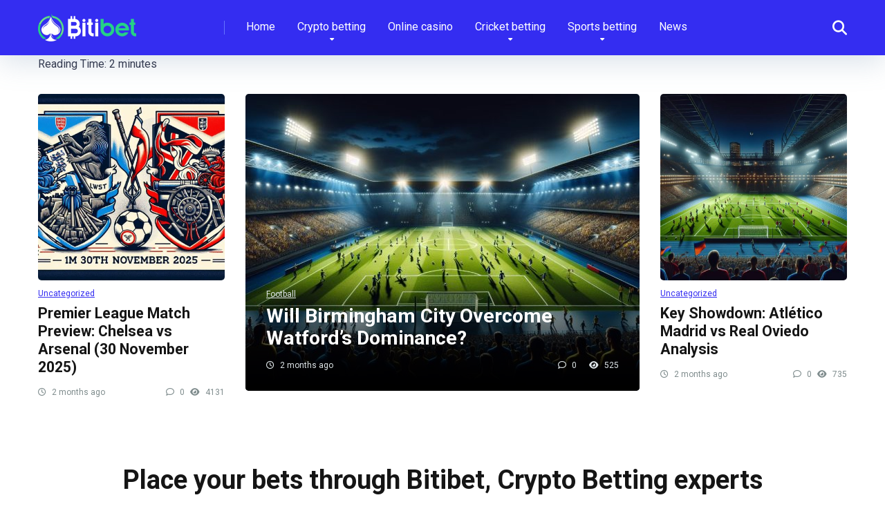

--- FILE ---
content_type: text/html; charset=UTF-8
request_url: https://bitibet.com/
body_size: 18321
content:
<!DOCTYPE html>
<html lang="en-IN" prefix="og: https://ogp.me/ns#">
<head>
    <meta charset="UTF-8" />
    <meta http-equiv="X-UA-Compatible" content="IE=edge" />
    <meta name="viewport" id="viewport" content="width=device-width, initial-scale=1.0, maximum-scale=5.0, minimum-scale=1.0, user-scalable=yes" />
	
<!-- Search Engine Optimization by Rank Math - https://rankmath.com/ -->
<title>BitiBet - Best Crypto Betting Sites for Sports &amp; Casino 2025</title>
<meta name="description" content="BitiBet is your trusted guide to crypto betting sites. Compare Bitcoin sportsbooks, ETH online casinos casinos &amp; cricket betting. Fast, secure, anonymous."/>
<meta name="robots" content="index, follow, max-snippet:-1, max-video-preview:-1, max-image-preview:large"/>
<link rel="canonical" href="https://bitibet.com/" />
<meta property="og:locale" content="en_US" />
<meta property="og:type" content="website" />
<meta property="og:title" content="BitiBet - Best Crypto Betting Sites for Sports &amp; Casino 2025" />
<meta property="og:description" content="BitiBet is your trusted guide to crypto betting sites. Compare Bitcoin sportsbooks, ETH online casinos casinos &amp; cricket betting. Fast, secure, anonymous." />
<meta property="og:url" content="https://bitibet.com/" />
<meta property="og:site_name" content="BitiBet" />
<meta property="og:updated_time" content="2025-11-17T11:12:56+00:00" />
<meta property="og:image" content="https://bitibet.com/wp-content/uploads/2025/07/BitiBet.jpg" />
<meta property="og:image:secure_url" content="https://bitibet.com/wp-content/uploads/2025/07/BitiBet.jpg" />
<meta property="og:image:width" content="500" />
<meta property="og:image:height" content="500" />
<meta property="og:image:alt" content="BitiBet" />
<meta property="og:image:type" content="image/jpeg" />
<meta property="article:published_time" content="2022-12-14T18:59:22+00:00" />
<meta property="article:modified_time" content="2025-11-17T11:12:56+00:00" />
<meta name="twitter:card" content="summary_large_image" />
<meta name="twitter:title" content="BitiBet - Best Crypto Betting Sites for Sports &amp; Casino 2025" />
<meta name="twitter:description" content="BitiBet is your trusted guide to crypto betting sites. Compare Bitcoin sportsbooks, ETH online casinos casinos &amp; cricket betting. Fast, secure, anonymous." />
<meta name="twitter:image" content="https://bitibet.com/wp-content/uploads/2025/07/BitiBet.jpg" />
<meta name="twitter:label1" content="Written by" />
<meta name="twitter:data1" content="admin" />
<meta name="twitter:label2" content="Time to read" />
<meta name="twitter:data2" content="3 minutes" />
<script type="application/ld+json" class="rank-math-schema">{"@context":"https://schema.org","@graph":[{"@type":["Person","Organization"],"@id":"https://bitibet.com/#person","name":"BitiBet","logo":{"@type":"ImageObject","@id":"https://bitibet.com/#logo","url":"https://bitibet.com/wp-content/uploads/2024/02/bitibet_logo-2-150x150.png","contentUrl":"https://bitibet.com/wp-content/uploads/2024/02/bitibet_logo-2-150x150.png","caption":"BitiBet","inLanguage":"en-US"},"image":{"@type":"ImageObject","@id":"https://bitibet.com/#logo","url":"https://bitibet.com/wp-content/uploads/2024/02/bitibet_logo-2-150x150.png","contentUrl":"https://bitibet.com/wp-content/uploads/2024/02/bitibet_logo-2-150x150.png","caption":"BitiBet","inLanguage":"en-US"}},{"@type":"WebSite","@id":"https://bitibet.com/#website","url":"https://bitibet.com","name":"BitiBet","publisher":{"@id":"https://bitibet.com/#person"},"inLanguage":"en-US","potentialAction":{"@type":"SearchAction","target":"https://bitibet.com/?s={search_term_string}","query-input":"required name=search_term_string"}},{"@type":"ImageObject","@id":"https://bitibet.com/wp-content/uploads/2025/07/BitiBet.jpg","url":"https://bitibet.com/wp-content/uploads/2025/07/BitiBet.jpg","width":"500","height":"500","caption":"BitiBet","inLanguage":"en-US"},{"@type":"WebPage","@id":"https://bitibet.com/#webpage","url":"https://bitibet.com/","name":"BitiBet - Best Crypto Betting Sites for Sports &amp; Casino 2025","datePublished":"2022-12-14T18:59:22+00:00","dateModified":"2025-11-17T11:12:56+00:00","about":{"@id":"https://bitibet.com/#person"},"isPartOf":{"@id":"https://bitibet.com/#website"},"primaryImageOfPage":{"@id":"https://bitibet.com/wp-content/uploads/2025/07/BitiBet.jpg"},"inLanguage":"en-US"},{"@type":"Person","@id":"https://bitibet.com/author/admin/","name":"admin","url":"https://bitibet.com/author/admin/","image":{"@type":"ImageObject","@id":"https://secure.gravatar.com/avatar/947cba600fcf79e96411dbde8b6e6a6a85beaa0027bc05c36f37ecd4c7b27ed0?s=96&amp;d=mm&amp;r=g","url":"https://secure.gravatar.com/avatar/947cba600fcf79e96411dbde8b6e6a6a85beaa0027bc05c36f37ecd4c7b27ed0?s=96&amp;d=mm&amp;r=g","caption":"admin","inLanguage":"en-US"},"sameAs":["https://bitibet.com"]},{"@type":"Article","headline":"BitiBet - Best Crypto Betting Sites for Sports &amp; Casino 2025","keywords":"BitiBet","datePublished":"2022-12-14T18:59:22+00:00","dateModified":"2025-11-17T11:12:56+00:00","author":{"@id":"https://bitibet.com/author/admin/","name":"admin"},"publisher":{"@id":"https://bitibet.com/#person"},"description":"BitiBet is your trusted guide to crypto betting sites. Compare Bitcoin sportsbooks, ETH online casinos casinos &amp; cricket betting. Fast, secure, anonymous.","name":"BitiBet - Best Crypto Betting Sites for Sports &amp; Casino 2025","@id":"https://bitibet.com/#richSnippet","isPartOf":{"@id":"https://bitibet.com/#webpage"},"image":{"@id":"https://bitibet.com/wp-content/uploads/2025/07/BitiBet.jpg"},"inLanguage":"en-US","mainEntityOfPage":{"@id":"https://bitibet.com/#webpage"}}]}</script>
<meta name="google-site-verification" content="mNMtW0WEND3eHFlHhyha8-5p_OiUdMnB5LjPdKHFNR4" />
<!-- /Rank Math WordPress SEO plugin -->

<link rel='dns-prefetch' href='//kit.fontawesome.com' />
<link rel='dns-prefetch' href='//widgets.api-sports.io' />
<link rel='dns-prefetch' href='//fonts.googleapis.com' />
<link rel='dns-prefetch' href='//use.fontawesome.com' />
<link rel="alternate" type="application/rss+xml" title="BitiBet &raquo; Feed" href="https://bitibet.com/feed/" />
<link rel="alternate" type="application/rss+xml" title="BitiBet &raquo; Comments Feed" href="https://bitibet.com/comments/feed/" />
<link rel="alternate" title="oEmbed (JSON)" type="application/json+oembed" href="https://bitibet.com/wp-json/oembed/1.0/embed?url=https%3A%2F%2Fbitibet.com%2F" />
<link rel="alternate" title="oEmbed (XML)" type="text/xml+oembed" href="https://bitibet.com/wp-json/oembed/1.0/embed?url=https%3A%2F%2Fbitibet.com%2F&#038;format=xml" />
<style id='wp-img-auto-sizes-contain-inline-css' type='text/css'>
img:is([sizes=auto i],[sizes^="auto," i]){contain-intrinsic-size:3000px 1500px}
/*# sourceURL=wp-img-auto-sizes-contain-inline-css */
</style>
<link rel='stylesheet' id='font-awesome-5-all-css' href='https://bitibet.com/wp-content/plugins/elementor/assets/lib/font-awesome/css/all.min.css?ver=3.34.1' type='text/css' media='all' />
<link rel='stylesheet' id='font-awesome-4-shim-css' href='https://bitibet.com/wp-content/plugins/elementor/assets/lib/font-awesome/css/v4-shims.min.css?ver=3.34.1' type='text/css' media='all' />
<style id='wp-emoji-styles-inline-css' type='text/css'>

	img.wp-smiley, img.emoji {
		display: inline !important;
		border: none !important;
		box-shadow: none !important;
		height: 1em !important;
		width: 1em !important;
		margin: 0 0.07em !important;
		vertical-align: -0.1em !important;
		background: none !important;
		padding: 0 !important;
	}
/*# sourceURL=wp-emoji-styles-inline-css */
</style>
<link rel='stylesheet' id='wp-block-library-css' href='https://bitibet.com/wp-includes/css/dist/block-library/style.min.css?ver=6.9' type='text/css' media='all' />
<style id='classic-theme-styles-inline-css' type='text/css'>
/*! This file is auto-generated */
.wp-block-button__link{color:#fff;background-color:#32373c;border-radius:9999px;box-shadow:none;text-decoration:none;padding:calc(.667em + 2px) calc(1.333em + 2px);font-size:1.125em}.wp-block-file__button{background:#32373c;color:#fff;text-decoration:none}
/*# sourceURL=/wp-includes/css/classic-themes.min.css */
</style>
<style id='qsm-quiz-style-inline-css' type='text/css'>


/*# sourceURL=https://bitibet.com/wp-content/plugins/quiz-master-next/blocks/build/style-index.css */
</style>
<link rel='stylesheet' id='jet-engine-frontend-css' href='https://bitibet.com/wp-content/plugins/jet-engine/assets/css/frontend.css?ver=3.8.2.1' type='text/css' media='all' />
<link rel='stylesheet' id='gravatar-enhanced-patterns-shared-css' href='https://bitibet.com/wp-content/plugins/gravatar-enhanced/build/patterns-shared.css?ver=226b181ff45084e801e6' type='text/css' media='all' />
<link rel='stylesheet' id='gravatar-enhanced-patterns-edit-css' href='https://bitibet.com/wp-content/plugins/gravatar-enhanced/build/patterns-edit.css?ver=a2fa5a272b4a5f94db7a' type='text/css' media='all' />
<style id='font-awesome-svg-styles-default-inline-css' type='text/css'>
.svg-inline--fa {
  display: inline-block;
  height: 1em;
  overflow: visible;
  vertical-align: -.125em;
}
/*# sourceURL=font-awesome-svg-styles-default-inline-css */
</style>
<link rel='stylesheet' id='font-awesome-svg-styles-css' href='https://bitibet.com/wp-content/uploads/font-awesome/v6.6.0/css/svg-with-js.css' type='text/css' media='all' />
<style id='font-awesome-svg-styles-inline-css' type='text/css'>
   .wp-block-font-awesome-icon svg::before,
   .wp-rich-text-font-awesome-icon svg::before {content: unset;}
/*# sourceURL=font-awesome-svg-styles-inline-css */
</style>
<style id='global-styles-inline-css' type='text/css'>
:root{--wp--preset--aspect-ratio--square: 1;--wp--preset--aspect-ratio--4-3: 4/3;--wp--preset--aspect-ratio--3-4: 3/4;--wp--preset--aspect-ratio--3-2: 3/2;--wp--preset--aspect-ratio--2-3: 2/3;--wp--preset--aspect-ratio--16-9: 16/9;--wp--preset--aspect-ratio--9-16: 9/16;--wp--preset--color--black: #000000;--wp--preset--color--cyan-bluish-gray: #abb8c3;--wp--preset--color--white: #ffffff;--wp--preset--color--pale-pink: #f78da7;--wp--preset--color--vivid-red: #cf2e2e;--wp--preset--color--luminous-vivid-orange: #ff6900;--wp--preset--color--luminous-vivid-amber: #fcb900;--wp--preset--color--light-green-cyan: #7bdcb5;--wp--preset--color--vivid-green-cyan: #00d084;--wp--preset--color--pale-cyan-blue: #8ed1fc;--wp--preset--color--vivid-cyan-blue: #0693e3;--wp--preset--color--vivid-purple: #9b51e0;--wp--preset--color--mercury-main: #23d288;--wp--preset--color--mercury-second: #342df1;--wp--preset--color--mercury-white: #fff;--wp--preset--color--mercury-gray: #263238;--wp--preset--color--mercury-emerald: #2edd6c;--wp--preset--color--mercury-alizarin: #e74c3c;--wp--preset--color--mercury-wisteria: #8e44ad;--wp--preset--color--mercury-peter-river: #3498db;--wp--preset--color--mercury-clouds: #ecf0f1;--wp--preset--gradient--vivid-cyan-blue-to-vivid-purple: linear-gradient(135deg,rgb(6,147,227) 0%,rgb(155,81,224) 100%);--wp--preset--gradient--light-green-cyan-to-vivid-green-cyan: linear-gradient(135deg,rgb(122,220,180) 0%,rgb(0,208,130) 100%);--wp--preset--gradient--luminous-vivid-amber-to-luminous-vivid-orange: linear-gradient(135deg,rgb(252,185,0) 0%,rgb(255,105,0) 100%);--wp--preset--gradient--luminous-vivid-orange-to-vivid-red: linear-gradient(135deg,rgb(255,105,0) 0%,rgb(207,46,46) 100%);--wp--preset--gradient--very-light-gray-to-cyan-bluish-gray: linear-gradient(135deg,rgb(238,238,238) 0%,rgb(169,184,195) 100%);--wp--preset--gradient--cool-to-warm-spectrum: linear-gradient(135deg,rgb(74,234,220) 0%,rgb(151,120,209) 20%,rgb(207,42,186) 40%,rgb(238,44,130) 60%,rgb(251,105,98) 80%,rgb(254,248,76) 100%);--wp--preset--gradient--blush-light-purple: linear-gradient(135deg,rgb(255,206,236) 0%,rgb(152,150,240) 100%);--wp--preset--gradient--blush-bordeaux: linear-gradient(135deg,rgb(254,205,165) 0%,rgb(254,45,45) 50%,rgb(107,0,62) 100%);--wp--preset--gradient--luminous-dusk: linear-gradient(135deg,rgb(255,203,112) 0%,rgb(199,81,192) 50%,rgb(65,88,208) 100%);--wp--preset--gradient--pale-ocean: linear-gradient(135deg,rgb(255,245,203) 0%,rgb(182,227,212) 50%,rgb(51,167,181) 100%);--wp--preset--gradient--electric-grass: linear-gradient(135deg,rgb(202,248,128) 0%,rgb(113,206,126) 100%);--wp--preset--gradient--midnight: linear-gradient(135deg,rgb(2,3,129) 0%,rgb(40,116,252) 100%);--wp--preset--font-size--small: 13px;--wp--preset--font-size--medium: 20px;--wp--preset--font-size--large: 36px;--wp--preset--font-size--x-large: 42px;--wp--preset--spacing--20: 0.44rem;--wp--preset--spacing--30: 0.67rem;--wp--preset--spacing--40: 1rem;--wp--preset--spacing--50: 1.5rem;--wp--preset--spacing--60: 2.25rem;--wp--preset--spacing--70: 3.38rem;--wp--preset--spacing--80: 5.06rem;--wp--preset--shadow--natural: 6px 6px 9px rgba(0, 0, 0, 0.2);--wp--preset--shadow--deep: 12px 12px 50px rgba(0, 0, 0, 0.4);--wp--preset--shadow--sharp: 6px 6px 0px rgba(0, 0, 0, 0.2);--wp--preset--shadow--outlined: 6px 6px 0px -3px rgb(255, 255, 255), 6px 6px rgb(0, 0, 0);--wp--preset--shadow--crisp: 6px 6px 0px rgb(0, 0, 0);}:where(.is-layout-flex){gap: 0.5em;}:where(.is-layout-grid){gap: 0.5em;}body .is-layout-flex{display: flex;}.is-layout-flex{flex-wrap: wrap;align-items: center;}.is-layout-flex > :is(*, div){margin: 0;}body .is-layout-grid{display: grid;}.is-layout-grid > :is(*, div){margin: 0;}:where(.wp-block-columns.is-layout-flex){gap: 2em;}:where(.wp-block-columns.is-layout-grid){gap: 2em;}:where(.wp-block-post-template.is-layout-flex){gap: 1.25em;}:where(.wp-block-post-template.is-layout-grid){gap: 1.25em;}.has-black-color{color: var(--wp--preset--color--black) !important;}.has-cyan-bluish-gray-color{color: var(--wp--preset--color--cyan-bluish-gray) !important;}.has-white-color{color: var(--wp--preset--color--white) !important;}.has-pale-pink-color{color: var(--wp--preset--color--pale-pink) !important;}.has-vivid-red-color{color: var(--wp--preset--color--vivid-red) !important;}.has-luminous-vivid-orange-color{color: var(--wp--preset--color--luminous-vivid-orange) !important;}.has-luminous-vivid-amber-color{color: var(--wp--preset--color--luminous-vivid-amber) !important;}.has-light-green-cyan-color{color: var(--wp--preset--color--light-green-cyan) !important;}.has-vivid-green-cyan-color{color: var(--wp--preset--color--vivid-green-cyan) !important;}.has-pale-cyan-blue-color{color: var(--wp--preset--color--pale-cyan-blue) !important;}.has-vivid-cyan-blue-color{color: var(--wp--preset--color--vivid-cyan-blue) !important;}.has-vivid-purple-color{color: var(--wp--preset--color--vivid-purple) !important;}.has-black-background-color{background-color: var(--wp--preset--color--black) !important;}.has-cyan-bluish-gray-background-color{background-color: var(--wp--preset--color--cyan-bluish-gray) !important;}.has-white-background-color{background-color: var(--wp--preset--color--white) !important;}.has-pale-pink-background-color{background-color: var(--wp--preset--color--pale-pink) !important;}.has-vivid-red-background-color{background-color: var(--wp--preset--color--vivid-red) !important;}.has-luminous-vivid-orange-background-color{background-color: var(--wp--preset--color--luminous-vivid-orange) !important;}.has-luminous-vivid-amber-background-color{background-color: var(--wp--preset--color--luminous-vivid-amber) !important;}.has-light-green-cyan-background-color{background-color: var(--wp--preset--color--light-green-cyan) !important;}.has-vivid-green-cyan-background-color{background-color: var(--wp--preset--color--vivid-green-cyan) !important;}.has-pale-cyan-blue-background-color{background-color: var(--wp--preset--color--pale-cyan-blue) !important;}.has-vivid-cyan-blue-background-color{background-color: var(--wp--preset--color--vivid-cyan-blue) !important;}.has-vivid-purple-background-color{background-color: var(--wp--preset--color--vivid-purple) !important;}.has-black-border-color{border-color: var(--wp--preset--color--black) !important;}.has-cyan-bluish-gray-border-color{border-color: var(--wp--preset--color--cyan-bluish-gray) !important;}.has-white-border-color{border-color: var(--wp--preset--color--white) !important;}.has-pale-pink-border-color{border-color: var(--wp--preset--color--pale-pink) !important;}.has-vivid-red-border-color{border-color: var(--wp--preset--color--vivid-red) !important;}.has-luminous-vivid-orange-border-color{border-color: var(--wp--preset--color--luminous-vivid-orange) !important;}.has-luminous-vivid-amber-border-color{border-color: var(--wp--preset--color--luminous-vivid-amber) !important;}.has-light-green-cyan-border-color{border-color: var(--wp--preset--color--light-green-cyan) !important;}.has-vivid-green-cyan-border-color{border-color: var(--wp--preset--color--vivid-green-cyan) !important;}.has-pale-cyan-blue-border-color{border-color: var(--wp--preset--color--pale-cyan-blue) !important;}.has-vivid-cyan-blue-border-color{border-color: var(--wp--preset--color--vivid-cyan-blue) !important;}.has-vivid-purple-border-color{border-color: var(--wp--preset--color--vivid-purple) !important;}.has-vivid-cyan-blue-to-vivid-purple-gradient-background{background: var(--wp--preset--gradient--vivid-cyan-blue-to-vivid-purple) !important;}.has-light-green-cyan-to-vivid-green-cyan-gradient-background{background: var(--wp--preset--gradient--light-green-cyan-to-vivid-green-cyan) !important;}.has-luminous-vivid-amber-to-luminous-vivid-orange-gradient-background{background: var(--wp--preset--gradient--luminous-vivid-amber-to-luminous-vivid-orange) !important;}.has-luminous-vivid-orange-to-vivid-red-gradient-background{background: var(--wp--preset--gradient--luminous-vivid-orange-to-vivid-red) !important;}.has-very-light-gray-to-cyan-bluish-gray-gradient-background{background: var(--wp--preset--gradient--very-light-gray-to-cyan-bluish-gray) !important;}.has-cool-to-warm-spectrum-gradient-background{background: var(--wp--preset--gradient--cool-to-warm-spectrum) !important;}.has-blush-light-purple-gradient-background{background: var(--wp--preset--gradient--blush-light-purple) !important;}.has-blush-bordeaux-gradient-background{background: var(--wp--preset--gradient--blush-bordeaux) !important;}.has-luminous-dusk-gradient-background{background: var(--wp--preset--gradient--luminous-dusk) !important;}.has-pale-ocean-gradient-background{background: var(--wp--preset--gradient--pale-ocean) !important;}.has-electric-grass-gradient-background{background: var(--wp--preset--gradient--electric-grass) !important;}.has-midnight-gradient-background{background: var(--wp--preset--gradient--midnight) !important;}.has-small-font-size{font-size: var(--wp--preset--font-size--small) !important;}.has-medium-font-size{font-size: var(--wp--preset--font-size--medium) !important;}.has-large-font-size{font-size: var(--wp--preset--font-size--large) !important;}.has-x-large-font-size{font-size: var(--wp--preset--font-size--x-large) !important;}
:where(.wp-block-post-template.is-layout-flex){gap: 1.25em;}:where(.wp-block-post-template.is-layout-grid){gap: 1.25em;}
:where(.wp-block-term-template.is-layout-flex){gap: 1.25em;}:where(.wp-block-term-template.is-layout-grid){gap: 1.25em;}
:where(.wp-block-columns.is-layout-flex){gap: 2em;}:where(.wp-block-columns.is-layout-grid){gap: 2em;}
:root :where(.wp-block-pullquote){font-size: 1.5em;line-height: 1.6;}
/*# sourceURL=global-styles-inline-css */
</style>
<link rel='stylesheet' id='api-sports-widget-css-css' href='https://widgets.api-sports.io/2.0.3/widgets.css?ver=5.3' type='text/css' media='all' />
<link rel='stylesheet' id='multiliga-style-css' href='https://bitibet.com/wp-content/plugins/Multileague-v4/assets/style.css?ver=4.0.0' type='text/css' media='all' />
<link rel='stylesheet' id='aces-style-css' href='https://bitibet.com/wp-content/plugins/aces/css/aces-style.css?ver=3.0.6' type='text/css' media='all' />
<link rel='stylesheet' id='aces-media-css' href='https://bitibet.com/wp-content/plugins/aces/css/aces-media.css?ver=3.0.6' type='text/css' media='all' />
<link rel='stylesheet' id='gravatar-enhanced-patterns-view-css' href='https://bitibet.com/wp-content/plugins/gravatar-enhanced/build/patterns-view.css?ver=c8f3511e42e7f7bff2d6' type='text/css' media='all' />
<link rel='stylesheet' id='slotsl-css-css' href='https://bitibet.com/wp-content/plugins/slotslaunch-wp/public/css/slotslaunch-public.css?ver=1.3.2.5' type='text/css' media='all' />
<link rel='stylesheet' id='cute-alert-css' href='https://bitibet.com/wp-content/plugins/metform/public/assets/lib/cute-alert/style.css?ver=4.1.2' type='text/css' media='all' />
<link rel='stylesheet' id='text-editor-style-css' href='https://bitibet.com/wp-content/plugins/metform/public/assets/css/text-editor.css?ver=4.1.2' type='text/css' media='all' />
<link rel='stylesheet' id='owl-carousel-css' href='https://bitibet.com/wp-content/themes/mercury/css/owl.carousel.min.css?ver=2.3.4' type='text/css' media='all' />
<link rel='stylesheet' id='owl-carousel-animate-css' href='https://bitibet.com/wp-content/themes/mercury/css/animate.css?ver=2.3.4' type='text/css' media='all' />
<link rel='stylesheet' id='chld_thm_cfg_parent-css' href='https://bitibet.com/wp-content/themes/mercury/style.css?ver=6.9' type='text/css' media='all' />
<link rel='stylesheet' id='mercury-style-css' href='https://bitibet.com/wp-content/themes/mercury-child/style.css?ver=3.9.10.1752674570' type='text/css' media='all' />
<style id='mercury-style-inline-css' type='text/css'>


/* Main Color */

.has-mercury-main-color,
.home-page .textwidget a:hover,
.space-header-2-top-soc a:hover,
.space-header-menu ul.main-menu li a:hover,
.space-header-menu ul.main-menu li:hover a,
.space-header-2-nav ul.main-menu li a:hover,
.space-header-2-nav ul.main-menu li:hover a,
.space-page-content a:hover,
.space-pros-cons ul li a:hover,
.space-pros-cons ol li a:hover,
.space-companies-2-archive-item-desc a:hover,
.space-organizations-3-archive-item-terms-ins a:hover,
.space-organizations-7-archive-item-terms a:hover,
.space-organizations-8-archive-item-terms a:hover,
.space-comments-form-box p.comment-notes span.required,
form.comment-form p.comment-notes span.required {
	color: #23d288;
}

input[type="submit"],
.has-mercury-main-background-color,
.space-block-title span:after,
.space-widget-title span:after,
.space-companies-archive-item-button a,
.space-companies-sidebar-item-button a,
.space-organizations-3-archive-item-count,
.space-organizations-3-archive-item-count-2,
.space-units-archive-item-button a,
.space-units-sidebar-item-button a,
.space-aces-single-offer-info-button-ins a,
.space-offers-archive-item-button a,
.home-page .widget_mc4wp_form_widget .space-widget-title::after,
.space-content-section .widget_mc4wp_form_widget .space-widget-title::after {
	background-color: #23d288;
}

.space-header-menu ul.main-menu li a:hover,
.space-header-menu ul.main-menu li:hover a,
.space-header-2-nav ul.main-menu li a:hover,
.space-header-2-nav ul.main-menu li:hover a {
	border-bottom: 2px solid #23d288;
}
.space-header-2-top-soc a:hover {
	border: 1px solid #23d288;
}
.space-companies-archive-item-button a:hover,
.space-units-archive-item-button a:hover,
.space-offers-archive-item-button a:hover,
.space-aces-single-offer-info-button-ins a:hover {
    box-shadow: 0px 8px 30px 0px rgba(35,210,136, 0.60) !important;
}

/* Second Color */

.has-mercury-second-color,
.space-page-content a,
.space-pros-cons ul li a,
.space-pros-cons ol li a,
.space-page-content ul li:before,
.home-page .textwidget ul li:before,
.space-widget ul li a:hover,
.space-page-content ul.space-mark li:before,
.home-page .textwidget a,
#recentcomments li a:hover,
#recentcomments li span.comment-author-link a:hover,
h3.comment-reply-title small a,
.space-shortcode-wrap .space-companies-sidebar-item-title p a,
.space-companies-sidebar-2-item-desc a,
.space-companies-sidebar-item-title p a,
.space-companies-archive-item-short-desc a,
.space-companies-2-archive-item-desc a,
.space-organizations-3-archive-item-terms-ins a,
.space-organizations-7-archive-item-terms a,
.space-organizations-8-archive-item-terms a,
.space-organization-content-info a,
.space-organization-style-2-calltoaction-text-ins a,
.space-organization-details-item-title span,
.space-organization-style-2-ratings-all-item-value i,
.space-organization-style-2-calltoaction-text-ins a,
.space-organization-content-short-desc a,
.space-organization-header-short-desc a,
.space-organization-content-rating-stars i,
.space-organization-content-rating-overall .star-rating .star,
.space-companies-archive-item-rating .star-rating .star,
.space-organization-content-logo-stars i,
.space-organization-content-logo-stars .star-rating .star,
.space-companies-2-archive-item-rating .star-rating .star,
.space-organizations-3-archive-item-rating-box .star-rating .star,
.space-organizations-4-archive-item-title .star-rating .star,
.space-companies-sidebar-2-item-rating .star-rating .star,
.space-comments-list-item-date a.comment-reply-link,
.space-categories-list-box ul li a,
.space-news-10-item-category a,
.small .space-news-11-item-category a,
#scrolltop,
.widget_mc4wp_form_widget .mc4wp-response a,
.space-header-height.dark .space-header-menu ul.main-menu li a:hover,
.space-header-height.dark .space-header-menu ul.main-menu li:hover a,
.space-header-2-height.dark .space-header-2-nav ul.main-menu li a:hover,
.space-header-2-height.dark .space-header-2-nav ul.main-menu li:hover a,
.space-header-2-height.dark .space-header-2-top-soc a:hover,
.space-organization-header-logo-rating i,
.wp-block-latest-comments__comment-meta a {
	color: #342df1;
}

.space-title-box-category a,
.has-mercury-second-background-color,
.space-organization-details-item-links a:hover,
.space-news-2-small-item-img-category a,
.space-news-2-item-big-box-category span,
.space-block-title span:before,
.space-widget-title span:before,
.space-news-4-item.small-news-block .space-news-4-item-img-category a,
.space-news-4-item.big-news-block .space-news-4-item-top-category span,
.space-news-6-item-top-category span,
.space-news-7-item-category span,
.space-news-3-item-img-category a,
.space-news-8-item-title-category span,
.space-news-9-item-info-category span,
.space-archive-loop-item-img-category a,
.space-organizations-3-archive-item:first-child .space-organizations-3-archive-item-count,
.space-organizations-3-archive-item:first-child .space-organizations-3-archive-item-count-2,
.space-single-offer.space-dark-style .space-aces-single-offer-info-button-ins a,
.space-offers-archive-item.space-dark-style .space-offers-archive-item-button a,
nav.pagination a,
.space-load-more-button,
nav.comments-pagination a,
nav.pagination-post a span.page-number,
.widget_tag_cloud a,
.space-footer-top-age span.age-limit,
.space-footer-top-soc a:hover,
.home-page .widget_mc4wp_form_widget .mc4wp-form-fields .space-subscribe-filds button,
.space-content-section .widget_mc4wp_form_widget .mc4wp-form-fields .space-subscribe-filds button {
	background-color: #342df1;
}

.space-footer-top-soc a:hover,
.space-header-2-height.dark .space-header-2-top-soc a:hover,
.space-categories-list-box ul li a {
	border: 1px solid #342df1;
}

.space-header-height.dark .space-header-menu ul.main-menu li a:hover,
.space-header-height.dark .space-header-menu ul.main-menu li:hover a,
.space-header-2-height.dark .space-header-2-nav ul.main-menu li a:hover,
.space-header-2-height.dark .space-header-2-nav ul.main-menu li:hover a {
	border-bottom: 2px solid #342df1;
}

.space-offers-archive-item.space-dark-style .space-offers-archive-item-button a:hover,
.space-single-offer.space-dark-style .space-aces-single-offer-info-button-ins a:hover {
    box-shadow: 0px 8px 30px 0px rgba(52,45,241, 0.60) !important;
}

.space-text-gradient {
	background: #23d288;
	background: -webkit-linear-gradient(to right, #23d288 0%, #342df1 100%);
	background: -moz-linear-gradient(to right, #23d288 0%, #342df1 100%);
	background: linear-gradient(to right, #23d288 0%, #342df1 100%);
}

/* Stars Color */

.star,
.fa-star {
	color: #ffd32a!important;
}

.space-rating-star-background {
	background-color: #ffd32a;
}

/* Custom header layout colors */

/* --- Header #1 Style --- */

.space-header-height .space-header-wrap {
	background-color: #342df1;
}
.space-header-height .space-header-top,
.space-header-height .space-header-logo-ins:after {
	background-color: #6575ff;
}
.space-header-height .space-header-top-soc a,
.space-header-height .space-header-top-menu ul li a {
	color: #6575ff;
}
.space-header-height .space-header-top-soc a:hover ,
.space-header-height .space-header-top-menu ul li a:hover {
	color: #ffffff;
}
.space-header-height .space-header-logo a {
	color: #ffffff;
}
.space-header-height .space-header-logo span {
	color: #dbdbdb;
}
.space-header-height .space-header-menu ul.main-menu li,
.space-header-height .space-header-menu ul.main-menu li a,
.space-header-height .space-header-search {
	color: #ffffff;
}
.space-header-height .space-mobile-menu-icon div {
	background-color: #ffffff;
}
.space-header-height .space-header-menu ul.main-menu li a:hover,
.space-header-height .space-header-menu ul.main-menu li:hover a {
	color: #939ffe;
	border-bottom: 2px solid #939ffe;
}

.space-header-height .space-header-menu ul.main-menu li ul.sub-menu {
	background-color: #ffffff;
}

.space-header-height .space-header-menu ul.main-menu li ul.sub-menu li.menu-item-has-children:after,
.space-header-height .space-header-menu ul.main-menu li ul.sub-menu li a {
	color: #34495e;
	border-bottom: 1px solid transparent;
}
.space-header-height .space-header-menu ul.main-menu li ul.sub-menu li a:hover {
	border-bottom: 1px solid transparent;
	color: #b2bec3;
	text-decoration: none;
}

/* --- Header #2 Style --- */

.space-header-2-height .space-header-2-wrap,
.space-header-2-height .space-header-2-wrap.fixed .space-header-2-nav {
	background-color: #342df1;
}
.space-header-2-height .space-header-2-top-ins {
	border-bottom: 1px solid #6575ff;
}
.space-header-2-height .space-header-2-top-soc a,
.space-header-2-height .space-header-search {
	color: #6575ff;
}
.space-header-2-height .space-header-2-top-soc a {
	border: 1px solid #6575ff;
}
.space-header-2-height .space-mobile-menu-icon div {
	background-color: #6575ff;
}
.space-header-2-height .space-header-2-top-soc a:hover {
	color: #ffffff;
	border: 1px solid #ffffff;
}
.space-header-2-height .space-header-2-top-logo a {
	color: #ffffff;
}
.space-header-2-height .space-header-2-top-logo span {
	color: #dbdbdb;
}
.space-header-2-height .space-header-2-nav ul.main-menu li,
.space-header-2-height .space-header-2-nav ul.main-menu li a {
	color: #ffffff;
}
.space-header-2-height .space-header-2-nav ul.main-menu li a:hover,
.space-header-2-height .space-header-2-nav ul.main-menu li:hover a {
	color: #939ffe;
	border-bottom: 2px solid #939ffe;
}
.space-header-2-height .space-header-2-nav ul.main-menu li ul.sub-menu {
	background-color: #ffffff;
}
.space-header-2-height .space-header-2-nav ul.main-menu li ul.sub-menu li a,
.space-header-2-height .space-header-2-nav ul.main-menu li ul.sub-menu li.menu-item-has-children:after {
	color: #34495e;
	border-bottom: 1px solid transparent;
}
.space-header-2-height .space-header-2-nav ul.main-menu li ul.sub-menu li a:hover {
	border-bottom: 1px solid transparent;
	color: #b2bec3;
	text-decoration: none;
}

/* Title box colors */

.space-title-box,
.space-archive-title-box {
    background-color: #f1f3f4 !important;
}
.space-title-box-h1 h1,
.space-archive-title-box-h1 h1 {
    color: #151515 !important;
}
.space-title-box .space-page-content-excerpt p,
.author .space-page-content-excerpt p,
.space-title-box .space-breadcrumbs,
.space-title-box .space-breadcrumbs a,
.space-archive-title-box .space-breadcrumbs,
.space-archive-title-box .space-breadcrumbs a {
    color: #7f8c8d !important;
}

/* --- Mobile Menu Style --- */

.space-mobile-menu .space-mobile-menu-block {
	background-color: #342df1;
}
.space-mobile-menu .space-mobile-menu-copy {
	border-top: 1px solid #6575ff;
}
.space-mobile-menu .space-mobile-menu-copy {
	color: #6575ff;
}
.space-mobile-menu .space-mobile-menu-copy a {
	color: #6575ff;
}
.space-mobile-menu .space-mobile-menu-copy a:hover {
	color: #ffffff;
}
.space-mobile-menu .space-mobile-menu-header a {
	color: #ffffff;
}
.space-mobile-menu .space-mobile-menu-header span {
	color: #dbdbdb;
}
.space-mobile-menu .space-mobile-menu-list ul li {
	color: #ffffff;
}
.space-mobile-menu .space-mobile-menu-list ul li a {
	color: #ffffff;
}
.space-mobile-menu .space-close-icon .to-right,
.space-mobile-menu .space-close-icon .to-left {
	background-color: #ffffff;
}

/* --- New - Label for the main menu items --- */

ul.main-menu > li.new > a:before,
.space-mobile-menu-list > ul > li.new:before {
	content: "New";
    color: #fff029;
    background-color: #342df1;
}

/* --- Best - Label for the main menu items --- */

ul.main-menu > li.best > a:before,
.space-mobile-menu-list > ul > li.best:before {
	content: "Best";
    color: #fff029;
    background-color: #342df1;
}

/* --- Hot - Label for the main menu items --- */

ul.main-menu > li.hot > a:before,
.space-mobile-menu-list > ul > li.hot:before {
	content: "Hot";
    color: #fff029;
    background-color: #342df1;
}

/* --- Top - Label for the main menu items --- */

ul.main-menu > li.top > a:before,
.space-mobile-menu-list > ul > li.top:before {
	content: "Top";
    color: #fff029;
    background-color: #342df1;
}

/* --- Fair - Label for the main menu items --- */

ul.main-menu > li.fair > a:before,
.space-mobile-menu-list > ul > li.fair:before {
	content: "Fair";
    color: #ffffff;
    background-color: #8c14fc;
}

/* Play Now - The button color */

.space-organization-content-button a,
.space-unit-content-button a,
.space-organizations-3-archive-item-button-ins a,
.space-organizations-4-archive-item-button-two-ins a,
.space-shortcode-wrap .space-organizations-3-archive-item-button-ins a,
.space-shortcode-wrap .space-organizations-4-archive-item-button-two-ins a {
    color: #ffffff !important;
    background-color: #23d288 !important;
}

.space-organization-content-button a:hover,
.space-unit-content-button a:hover,
.space-organizations-3-archive-item-button-ins a:hover,
.space-organizations-4-archive-item-button-two-ins a:hover {
    box-shadow: 0px 0px 15px 0px rgba(35,210,136, 0.55) !important;
}

.space-organization-header-button a.space-style-2-button,
.space-organization-style-2-calltoaction-button-ins a.space-calltoaction-button,
.space-style-3-organization-header-button a.space-style-3-button,
.space-organizations-7-archive-item-button-two a,
.space-organizations-8-archive-item-button-two a,
.space-organization-float-bar-button-wrap a {
    color: #ffffff !important;
    background-color: #23d288 !important;
    box-shadow: 0px 5px 15px 0px rgba(35,210,136, 0.55) !important;
}
.space-organization-header-button a.space-style-2-button:hover,
.space-organization-style-2-calltoaction-button-ins a.space-calltoaction-button:hover,
.space-style-3-organization-header-button a.space-style-3-button:hover,
.space-organizations-7-archive-item-button-two a:hover,
.space-organizations-8-archive-item-button-two a:hover,
.space-organization-float-bar-button-wrap a:hover {
    box-shadow: 0px 5px 15px 0px rgba(35,210,136, 0) !important;
}

.space-organizations-5-archive-item-button1 a,
.space-organizations-6-archive-item-button1 a,
.space-units-2-archive-item-button1 a,
.space-units-3-archive-item-button1 a {
    color: #ffffff !important;
    background-color: #23d288 !important;
    box-shadow: 0px 10px 15px 0px rgba(35,210,136, 0.5) !important;
}
.space-organizations-5-archive-item-button1 a:hover,
.space-organizations-6-archive-item-button1 a:hover,
.space-units-2-archive-item-button1 a:hover,
.space-units-3-archive-item-button1 a:hover {
    box-shadow: 0px 10px 15px 0px rgba(35,210,136, 0) !important;
}

/* Read Review - The button color */

.space-organizations-3-archive-item-button-ins a:last-child,
.space-organizations-4-archive-item-button-one-ins a,
.space-shortcode-wrap .space-organizations-4-archive-item-button-one-ins a {
    color: #ffffff !important;
    background-color: #7f8c8d !important;
}

.space-organizations-3-archive-item-button-ins a:last-child:hover,
.space-organizations-4-archive-item-button-one-ins a:hover {
    box-shadow: 0px 0px 15px 0px rgba(127,140,141, 0.55) !important;
}
/*# sourceURL=mercury-style-inline-css */
</style>
<link rel='stylesheet' id='mercury-media-css' href='https://bitibet.com/wp-content/themes/mercury/css/media.css?ver=3.9.10' type='text/css' media='all' />
<link rel='stylesheet' id='chld_thm_cfg_separate-css' href='https://bitibet.com/wp-content/themes/mercury-child/ctc-style.css?ver=3.9.10.1752674570' type='text/css' media='all' />
<link rel='stylesheet' id='mercury-googlefonts-css' href='//fonts.googleapis.com/css2?family=Roboto:wght@300;400;700;900&#038;display=swap' type='text/css' media='all' />
<link rel='stylesheet' id='font-awesome-official-css' href='https://use.fontawesome.com/releases/v6.6.0/css/all.css' type='text/css' media='all' integrity="sha384-h/hnnw1Bi4nbpD6kE7nYfCXzovi622sY5WBxww8ARKwpdLj5kUWjRuyiXaD1U2JT" crossorigin="anonymous" />
<link rel='stylesheet' id='gravatar-enhanced-hovercards-css' href='https://bitibet.com/wp-content/plugins/gravatar-enhanced/build/style-hovercards.css?ver=801f9da4ebe630b1776f' type='text/css' media='all' />
<link rel='stylesheet' id='font-awesome-official-v4shim-css' href='https://use.fontawesome.com/releases/v6.6.0/css/v4-shims.css' type='text/css' media='all' integrity="sha384-Heamg4F/EELwbmnBJapxaWTkcdX/DCrJpYgSshI5BkI7xghn3RvDcpG+1xUJt/7K" crossorigin="anonymous" />
<script type="text/javascript" src="https://bitibet.com/wp-content/plugins/elementor/assets/lib/font-awesome/js/v4-shims.min.js?ver=3.34.1" id="font-awesome-4-shim-js"></script>
<script type="text/javascript" src="https://bitibet.com/wp-includes/js/jquery/jquery.min.js?ver=3.7.1" id="jquery-core-js"></script>
<script type="text/javascript" src="https://bitibet.com/wp-includes/js/jquery/jquery-migrate.min.js?ver=3.4.1" id="jquery-migrate-js"></script>
<link rel="https://api.w.org/" href="https://bitibet.com/wp-json/" /><link rel="alternate" title="JSON" type="application/json" href="https://bitibet.com/wp-json/wp/v2/pages/132" /><link rel="EditURI" type="application/rsd+xml" title="RSD" href="https://bitibet.com/xmlrpc.php?rsd" />
<meta name="generator" content="WordPress 6.9" />
<link rel='shortlink' href='https://bitibet.com/' />

		<!-- GA Google Analytics @ https://m0n.co/ga -->
		<script async src="https://www.googletagmanager.com/gtag/js?id=G-6M3C43M3XE"></script>
		<script>
			window.dataLayer = window.dataLayer || [];
			function gtag(){dataLayer.push(arguments);}
			gtag('js', new Date());
			gtag('config', 'G-6M3C43M3XE');
		</script>

	<link rel="alternate" hreflang="en" href="https://bitibet.com/" />
<link rel="alternate" hreflang="en-IN" href="https://bitibet.com/" />
<link rel="alternate" hreflang="x-default" href="https://bitibet.com/" />
<meta name="theme-color" content="#6575ff" />
<meta name="msapplication-navbutton-color" content="#6575ff" /> 
<meta name="apple-mobile-web-app-status-bar-style" content="#6575ff" />
<meta name="generator" content="Elementor 3.34.1; features: e_font_icon_svg, additional_custom_breakpoints; settings: css_print_method-external, google_font-enabled, font_display-swap">
			<style>
				.e-con.e-parent:nth-of-type(n+4):not(.e-lazyloaded):not(.e-no-lazyload),
				.e-con.e-parent:nth-of-type(n+4):not(.e-lazyloaded):not(.e-no-lazyload) * {
					background-image: none !important;
				}
				@media screen and (max-height: 1024px) {
					.e-con.e-parent:nth-of-type(n+3):not(.e-lazyloaded):not(.e-no-lazyload),
					.e-con.e-parent:nth-of-type(n+3):not(.e-lazyloaded):not(.e-no-lazyload) * {
						background-image: none !important;
					}
				}
				@media screen and (max-height: 640px) {
					.e-con.e-parent:nth-of-type(n+2):not(.e-lazyloaded):not(.e-no-lazyload),
					.e-con.e-parent:nth-of-type(n+2):not(.e-lazyloaded):not(.e-no-lazyload) * {
						background-image: none !important;
					}
				}
			</style>
			<meta name="redi-version" content="1.2.7" /><link rel="icon" href="https://bitibet.com/wp-content/uploads/2024/03/cropped-bitibet-fav-32x32.png" sizes="32x32" />
<link rel="icon" href="https://bitibet.com/wp-content/uploads/2024/03/cropped-bitibet-fav-192x192.png" sizes="192x192" />
<link rel="apple-touch-icon" href="https://bitibet.com/wp-content/uploads/2024/03/cropped-bitibet-fav-180x180.png" />
<meta name="msapplication-TileImage" content="https://bitibet.com/wp-content/uploads/2024/03/cropped-bitibet-fav-270x270.png" />
		<style type="text/css" id="wp-custom-css">
			.thumbnail img {
    object-fit: cover;
    object-position: right center;
    width: 100%;
    height: auto;
}

@media (max-width: 1028x) {
    .thumbnail img {
        object-position: right center;
    }
}		</style>
		
	
<!-- Google tag (gtag.js) -->
<script async src="https://www.googletagmanager.com/gtag/js?id=G-ZR5LM9WZM0"></script>
<script>
  window.dataLayer = window.dataLayer || [];
  function gtag(){dataLayer.push(arguments);}
  gtag('js', new Date());

  gtag('config', 'G-ZR5LM9WZM0');
</script>

</head>
<body ontouchstart class="home wp-singular page-template page-template-page-without-title page-template-page-without-title-php page page-id-132 wp-custom-logo wp-theme-mercury wp-child-theme-mercury-child elementor-default elementor-kit-1504">
<div class="space-box relative">

<!-- Header Start -->

<div class="space-header-height relative ">
	<div class="space-header-wrap space-header-float relative">
				<div class="space-header relative">
			<div class="space-header-ins space-wrapper relative">
				<div class="space-header-logo box-25 left relative">
					<div class="space-header-logo-ins relative">
						<a href="https://bitibet.com/" title="BitiBet"><img width="142" height="40" src="https://bitibet.com/wp-content/uploads/2024/02/bitibet_logo-2-142x40.png" class="attachment-mercury-custom-logo size-mercury-custom-logo" alt="BitiBet" decoding="async" srcset="https://bitibet.com/wp-content/uploads/2024/02/bitibet_logo-2-142x40.png 142w, https://bitibet.com/wp-content/uploads/2024/02/bitibet_logo-2-300x85.png 300w, https://bitibet.com/wp-content/uploads/2024/02/bitibet_logo-2-1024x289.png 1024w, https://bitibet.com/wp-content/uploads/2024/02/bitibet_logo-2-768x217.png 768w, https://bitibet.com/wp-content/uploads/2024/02/bitibet_logo-2-1536x433.png 1536w, https://bitibet.com/wp-content/uploads/2024/02/bitibet_logo-2-2048x578.png 2048w, https://bitibet.com/wp-content/uploads/2024/02/bitibet_logo-2-113x32.png 113w, https://bitibet.com/wp-content/uploads/2024/02/bitibet_logo-2-248x70.png 248w, https://bitibet.com/wp-content/uploads/2024/02/bitibet_logo-2-284x80.png 284w, https://bitibet.com/wp-content/uploads/2024/02/bitibet_logo-2-479x135.png 479w" sizes="(max-width: 142px) 100vw, 142px" /></a>					</div>
				</div>
				<div class="space-header-menu box-75 left relative">
					<ul id="menu-main-menu-2026" class="main-menu"><li id="menu-item-255" class="menu-item menu-item-type-post_type menu-item-object-page menu-item-home current-menu-item page_item page-item-132 current_page_item menu-item-255"><a href="https://bitibet.com/" aria-current="page">Home</a></li>
<li id="menu-item-922" class="menu-item menu-item-type-post_type menu-item-object-page menu-item-has-children menu-item-922"><a href="https://bitibet.com/crypto-bettingg/">Crypto betting</a>
<ul class="sub-menu">
	<li id="menu-item-3386" class="menu-item menu-item-type-post_type menu-item-object-page menu-item-3386"><a href="https://bitibet.com/crypto-bettingg/best-crypto-casinos/">Best Crypto Casinos in 2026 : Tested and Ranked</a></li>
</ul>
</li>
<li id="menu-item-994" class="menu-item menu-item-type-post_type menu-item-object-page menu-item-994"><a href="https://bitibet.com/online-casinos-india/">Online casino</a></li>
<li id="menu-item-993" class="menu-item menu-item-type-post_type menu-item-object-page menu-item-has-children menu-item-993"><a href="https://bitibet.com/online-cricket-betting/">Cricket betting</a>
<ul class="sub-menu">
	<li id="menu-item-2615" class="menu-item menu-item-type-post_type menu-item-object-page menu-item-2615"><a href="https://bitibet.com/online-cricket-betting/tournament/">Cricket tournaments</a></li>
	<li id="menu-item-2614" class="menu-item menu-item-type-post_type menu-item-object-page menu-item-2614"><a href="https://bitibet.com/online-cricket-betting/ipl/">IPL India 2025</a></li>
	<li id="menu-item-2610" class="menu-item menu-item-type-post_type menu-item-object-page menu-item-2610"><a href="https://bitibet.com/online-cricket-betting/ipl/quiz/">IPL 2025 Cricket Quiz Challenge</a></li>
	<li id="menu-item-2637" class="menu-item menu-item-type-post_type menu-item-object-page menu-item-2637"><a href="https://bitibet.com/online-cricket-betting/cricket-players/">Key Cricket Players</a></li>
	<li id="menu-item-2611" class="menu-item menu-item-type-post_type menu-item-object-page menu-item-2611"><a href="https://bitibet.com/online-cricket-betting/cricket-betting-app/">Cricket betting apps</a></li>
	<li id="menu-item-2612" class="menu-item menu-item-type-post_type menu-item-object-page menu-item-2612"><a href="https://bitibet.com/online-cricket-betting/cricket-rules/">Cricket Rules</a></li>
	<li id="menu-item-2613" class="menu-item menu-item-type-post_type menu-item-object-page menu-item-2613"><a href="https://bitibet.com/online-cricket-betting/cricket-teams/">Top Cricket Teams</a></li>
</ul>
</li>
<li id="menu-item-1036" class="menu-item menu-item-type-post_type menu-item-object-page menu-item-has-children menu-item-1036"><a href="https://bitibet.com/online-sports-betting/">Sports betting</a>
<ul class="sub-menu">
	<li id="menu-item-2617" class="menu-item menu-item-type-post_type menu-item-object-page menu-item-has-children menu-item-2617"><a href="https://bitibet.com/online-sports-betting/football/">Football betting</a>
	<ul class="sub-menu">
		<li id="menu-item-2627" class="menu-item menu-item-type-post_type menu-item-object-page menu-item-2627"><a href="https://bitibet.com/online-sports-betting/football/champions-league/">Champions League</a></li>
		<li id="menu-item-2634" class="menu-item menu-item-type-post_type menu-item-object-page menu-item-2634"><a href="https://bitibet.com/online-sports-betting/football/europa-league/">Europa League</a></li>
		<li id="menu-item-2620" class="menu-item menu-item-type-post_type menu-item-object-page menu-item-2620"><a href="https://bitibet.com/online-sports-betting/football/la-liga/">La Liga</a></li>
		<li id="menu-item-2621" class="menu-item menu-item-type-post_type menu-item-object-page menu-item-2621"><a href="https://bitibet.com/online-sports-betting/football/isl/">Indian Super League (ISL)</a></li>
		<li id="menu-item-2618" class="menu-item menu-item-type-post_type menu-item-object-page menu-item-2618"><a href="https://bitibet.com/online-sports-betting/football/super-lig/">Turkey Super Lig</a></li>
		<li id="menu-item-2619" class="menu-item menu-item-type-post_type menu-item-object-page menu-item-2619"><a href="https://bitibet.com/online-sports-betting/football/premier-league/">Premier League</a></li>
	</ul>
</li>
	<li id="menu-item-2949" class="menu-item menu-item-type-post_type menu-item-object-page menu-item-2949"><a href="https://bitibet.com/online-sports-betting/tennis/">Tennis betting</a></li>
	<li id="menu-item-2638" class="menu-item menu-item-type-post_type menu-item-object-page menu-item-2638"><a href="https://bitibet.com/online-sports-betting/basketball/">Basketball betting</a></li>
	<li id="menu-item-2902" class="menu-item menu-item-type-post_type menu-item-object-page menu-item-2902"><a href="https://bitibet.com/online-sports-betting/indian-kabaddi/">Kabaddi betting</a></li>
	<li id="menu-item-2903" class="menu-item menu-item-type-post_type menu-item-object-page menu-item-2903"><a href="https://bitibet.com/online-sports-betting/horse-racing/">Horse Racing Betting</a></li>
</ul>
</li>
<li id="menu-item-1695" class="menu-item menu-item-type-post_type menu-item-object-page menu-item-1695"><a href="https://bitibet.com/news/">News</a></li>
</ul>					<div class="space-header-search absolute">
						<i class="fas fa-search desktop-search-button"></i>
					</div>
					<div class="space-mobile-menu-icon absolute">
						<div></div>
						<div></div>
						<div></div>
					</div>
				</div>
			</div>
		</div>
	</div>
</div>
<div class="space-header-search-block fixed">
	<div class="space-header-search-block-ins absolute">
				<form role="search" method="get" class="space-default-search-form" action="https://bitibet.com/">
			<input type="search" value="" name="s" placeholder="Enter keyword...">
		</form>	</div>
	<div class="space-close-icon desktop-search-close-button absolute">
		<div class="to-right absolute"></div>
		<div class="to-left absolute"></div>
	</div>
</div>

<!-- Header End -->
<!-- Page Section Start -->

<div class="space-page-section box-100 space-page-without-title relative">
	<div class="space-page-section-ins space-page-wrapper relative">
		<div class="space-content-section box-100 relative">
			<div class="space-page-content-wrap relative">

								
				<div class="space-page-content-box-wrap relative">
					<div class="space-page-content page-template box-100 relative">

						<span class="span-reading-time rt-reading-time" style="display: block;"><span class="rt-label rt-prefix">Reading Time: </span> <span class="rt-time"> 2</span> <span class="rt-label rt-postfix">minutes</span></span>
<div style="height:30px" aria-hidden="true" class="wp-block-spacer"></div>



	<div class="space-shortcode-wrap space-posts-shortcode-11 relative">
		<div class="space-shortcode-wrap-ins relative">

			
			<div class="space-news-11-items box-100 relative">

				
					
						<div class="space-news-11-item big box-50 relative">
							<div class="space-news-11-item-ins case-15 relative">
								<div class="space-news-11-item-image-wrap box-100 relative">
									<a href="https://bitibet.com/will-birmingham-city-overcome-watford-s-dominance/" title="Will Birmingham City Overcome Watford’s Dominance?">
										<div class="space-news-11-item-image box-100 relative">
																							<img fetchpriority="high" decoding="async" width="570" height="430" src="https://bitibet.com/wp-content/uploads/2025/11/ai-image-2-8-570x430.jpg" class="attachment-mercury-570-430 size-mercury-570-430" alt="Will Birmingham City Overcome Watford’s Dominance?" srcset="https://bitibet.com/wp-content/uploads/2025/11/ai-image-2-8-570x430.jpg 570w, https://bitibet.com/wp-content/uploads/2025/11/ai-image-2-8-450x338.jpg 450w, https://bitibet.com/wp-content/uploads/2025/11/ai-image-2-8-737x556.jpg 737w" sizes="(max-width: 570px) 100vw, 570px" />												<div class="space-overlay absolute"></div>
											
																																	
											<div class="space-news-11-item-title-box absolute">
												<div class="space-news-11-item-category box-100 relative">
													<span>Football</span> 												</div>
												<div class="space-news-11-item-title box-100 relative">
													Will Birmingham City Overcome Watford’s Dominance?												</div>
												<div class="space-news-11-item-info relative">
													<div class="space-news-11-item-info-left absolute">

																													<span class="date"><i class="far fa-clock"></i> 2 months ago</span>
														
													</div>
													<div class="space-news-11-item-info-right text-right absolute">
														
																													<span><i class="far fa-comment"></i> 0</span>
														
																													<span><i class="fas fa-eye"></i> 525</span>
														
													</div>
												</div>
											</div>
										</div>
									</a>
								</div>
							</div>
						</div>

					
				
					
						<div class="space-news-11-item small box-25 relative">
							<div class="space-news-11-item-ins case-15 relative">
								<div class="space-news-11-item-image-wrap box-100 relative">
									<a href="https://bitibet.com/premier-league-match-preview-chelsea-vs-arsenal-30-november-2025/" title="Premier League Match Preview: Chelsea vs Arsenal (30 November 2025)">
										<div class="space-news-11-item-image box-100 relative">
																							<img decoding="async" width="450" height="450" src="https://bitibet.com/wp-content/uploads/2025/11/ai-image-1-4-450x450.jpg" class="attachment-mercury-450-450 size-mercury-450-450" alt="Premier League Match Preview: Chelsea vs Arsenal (30 November 2025)" srcset="https://bitibet.com/wp-content/uploads/2025/11/ai-image-1-4-450x450.jpg 450w, https://bitibet.com/wp-content/uploads/2025/11/ai-image-1-4-150x150.jpg 150w, https://bitibet.com/wp-content/uploads/2025/11/ai-image-1-4-50x50.jpg 50w, https://bitibet.com/wp-content/uploads/2025/11/ai-image-1-4-100x100.jpg 100w, https://bitibet.com/wp-content/uploads/2025/11/ai-image-1-4-120x120.jpg 120w, https://bitibet.com/wp-content/uploads/2025/11/ai-image-1-4-135x135.jpg 135w, https://bitibet.com/wp-content/uploads/2025/11/ai-image-1-4-270x270.jpg 270w, https://bitibet.com/wp-content/uploads/2025/11/ai-image-1-4-479x479.jpg 479w, https://bitibet.com/wp-content/uploads/2025/11/ai-image-1-4-570x570.jpg 570w" sizes="(max-width: 450px) 100vw, 450px" />												<div class="space-overlay absolute"></div>
											
																																											</div>
									</a>
								</div>
								<div class="space-news-11-item-category box-100 relative">
									<a href="https://bitibet.com/category/uncategorized/" rel="category tag">Uncategorized</a>								</div>
								<div class="space-news-11-item-title box-100 relative">
									<a href="https://bitibet.com/premier-league-match-preview-chelsea-vs-arsenal-30-november-2025/" title="Premier League Match Preview: Chelsea vs Arsenal (30 November 2025)">Premier League Match Preview: Chelsea vs Arsenal (30 November 2025)</a>
								</div>
								<div class="space-news-11-item-info relative">
									<div class="space-news-11-item-info-left absolute">
										
																					<span class="date"><i class="far fa-clock"></i> 2 months ago</span>
										
									</div>
									<div class="space-news-11-item-info-right text-right absolute">
										
																					<span><i class="far fa-comment"></i> 0</span>
										
																					<span><i class="fas fa-eye"></i> 4131</span>
																				
									</div>
								</div>
							</div>
						</div>

					
				
					
						<div class="space-news-11-item small box-25 relative">
							<div class="space-news-11-item-ins case-15 relative">
								<div class="space-news-11-item-image-wrap box-100 relative">
									<a href="https://bitibet.com/key-showdown-atl-tico-madrid-vs-real-oviedo-analysis/" title="Key Showdown: Atlético Madrid vs Real Oviedo Analysis">
										<div class="space-news-11-item-image box-100 relative">
																							<img loading="lazy" decoding="async" width="450" height="450" src="https://bitibet.com/wp-content/uploads/2025/11/ai-image-2-7-450x450.jpg" class="attachment-mercury-450-450 size-mercury-450-450" alt="Key Showdown: Atlético Madrid vs Real Oviedo Analysis" srcset="https://bitibet.com/wp-content/uploads/2025/11/ai-image-2-7-450x450.jpg 450w, https://bitibet.com/wp-content/uploads/2025/11/ai-image-2-7-150x150.jpg 150w, https://bitibet.com/wp-content/uploads/2025/11/ai-image-2-7-50x50.jpg 50w, https://bitibet.com/wp-content/uploads/2025/11/ai-image-2-7-100x100.jpg 100w, https://bitibet.com/wp-content/uploads/2025/11/ai-image-2-7-120x120.jpg 120w, https://bitibet.com/wp-content/uploads/2025/11/ai-image-2-7-135x135.jpg 135w, https://bitibet.com/wp-content/uploads/2025/11/ai-image-2-7-270x270.jpg 270w, https://bitibet.com/wp-content/uploads/2025/11/ai-image-2-7-479x479.jpg 479w, https://bitibet.com/wp-content/uploads/2025/11/ai-image-2-7-570x570.jpg 570w" sizes="(max-width: 450px) 100vw, 450px" />												<div class="space-overlay absolute"></div>
											
																																											</div>
									</a>
								</div>
								<div class="space-news-11-item-category box-100 relative">
									<a href="https://bitibet.com/category/uncategorized/" rel="category tag">Uncategorized</a>								</div>
								<div class="space-news-11-item-title box-100 relative">
									<a href="https://bitibet.com/key-showdown-atl-tico-madrid-vs-real-oviedo-analysis/" title="Key Showdown: Atlético Madrid vs Real Oviedo Analysis">Key Showdown: Atlético Madrid vs Real Oviedo Analysis</a>
								</div>
								<div class="space-news-11-item-info relative">
									<div class="space-news-11-item-info-left absolute">
										
																					<span class="date"><i class="far fa-clock"></i> 2 months ago</span>
										
									</div>
									<div class="space-news-11-item-info-right text-right absolute">
										
																					<span><i class="far fa-comment"></i> 0</span>
										
																					<span><i class="fas fa-eye"></i> 735</span>
																				
									</div>
								</div>
							</div>
						</div>

					
				
			</div>
		
		</div>
	</div>

	



<div style="height:30px" aria-hidden="true" class="wp-block-spacer"></div>



<div style="height:30px" aria-hidden="true" class="wp-block-spacer"></div>



<h1 class="wp-block-heading has-text-align-center">Place your bets through Bitibet, Crypto Betting experts</h1>



<p class="has-text-align-center has-text-color" style="color:#7f8c8d;font-style:normal;font-weight:100">User-friendly platforms for crypto betting online</p>



	
	<div class="space-shortcode-wrap space-shortcode-11 relative">
		<div class="space-shortcode-wrap-ins relative">

						<div class="space-block-title relative">
				<span>Best Online Sites in India</span>
			</div>
			
			<div class="space-organizations-8-archive-items box-100 relative">

				
				<div class="space-organizations-8-archive-item box-100 relative">
					<div class="space-organizations-8-archive-item-ins relative">
						<div class="space-organizations-8-archive-item-bg box-100 relative">
							<div class="space-organizations-8-archive-item-left box-33 relative">

									<div class="space-organizations-8-archive-item-brand box-100 relative">
										<div class="space-organizations-8-archive-item-brand-logo box-40 text-center relative">
											<div class="space-organizations-8-archive-item-brand-logo-ins relative">

																									<a href="https://bitibet.com/crypto-betting/davegas-india/" title="DaVegas India">
														<img loading="lazy" decoding="async" width="135" height="135" src="https://bitibet.com/wp-content/uploads/2024/06/bitibet-davegas-india-135x135.jpg" class="attachment-mercury-135-135 size-mercury-135-135" alt="DaVegas India" srcset="https://bitibet.com/wp-content/uploads/2024/06/bitibet-davegas-india-135x135.jpg 135w, https://bitibet.com/wp-content/uploads/2024/06/bitibet-davegas-india-150x150.jpg 150w, https://bitibet.com/wp-content/uploads/2024/06/bitibet-davegas-india-40x40.jpg 40w, https://bitibet.com/wp-content/uploads/2024/06/bitibet-davegas-india-50x50.jpg 50w, https://bitibet.com/wp-content/uploads/2024/06/bitibet-davegas-india-100x100.jpg 100w, https://bitibet.com/wp-content/uploads/2024/06/bitibet-davegas-india-120x120.jpg 120w, https://bitibet.com/wp-content/uploads/2024/06/bitibet-davegas-india-32x32.jpg 32w, https://bitibet.com/wp-content/uploads/2024/06/bitibet-davegas-india-70x70.jpg 70w, https://bitibet.com/wp-content/uploads/2024/06/bitibet-davegas-india-80x80.jpg 80w, https://bitibet.com/wp-content/uploads/2024/06/bitibet-davegas-india.jpg 225w" sizes="(max-width: 135px) 100vw, 135px" />													</a>
												
											</div>
										</div>
										<div class="space-organizations-8-archive-item-brand-name text-center box-60 relative">
											<div class="space-organizations-8-archive-item-brand-name-link box-100 relative">
												<a href="https://bitibet.com/crypto-betting/davegas-india/" title="DaVegas India">DaVegas India</a>
											</div>

																							<div class="space-organizations-8-archive-item-stars-rating relative">
													<div class="star-rating"><div class="star star-full" aria-hidden="true"></div><div class="star star-full" aria-hidden="true"></div><div class="star star-full" aria-hidden="true"></div><div class="star star-full" aria-hidden="true"></div><div class="star star-full" aria-hidden="true"></div><div class="star star-full" aria-hidden="true"></div><div class="star star-full" aria-hidden="true"></div><div class="star star-full" aria-hidden="true"></div><div class="star star-full" aria-hidden="true"></div><div class="star star-half" aria-hidden="true"></div></div>												</div>
											
										</div>
									</div>

							</div>
							<div class="space-organizations-8-archive-item-central box-33 relative">
								<div class="space-organizations-8-archive-item-ins-pd relative">
									<div class="space-organizations-8-archive-item-terms box-100 relative">
										<p><strong>Welcome Bonuses</strong><br /><br />1. 200% Bonus up to 10,000 INR</p>
<p>2. 100% Bonus up to 30,000 INR</p>
<p>3. 50% Bonus up to 60,000 INR</p>
<p>Cashback Promotion<br />10% weekly cashback</p>									</div>
								</div>
							</div>
							<div class="space-organizations-8-archive-item-right box-33 relative">
								
									<div class="space-organizations-8-archive-item-buttons box-100 relative">
										<div class="space-organizations-8-archive-item-buttons-left box-50 text-center relative">

											<div class="space-organizations-8-archive-item-button-one box-100 relative">
												<a href="https://bitibet.com/crypto-betting/davegas-india/" title="Read Review">Read Review</a>
											</div>

											
											
										</div>
										<div class="space-organizations-8-archive-item-buttons-right box-50 text-center relative">
											<div class="space-organizations-8-archive-item-button-two relative">
												<a href="https://cdn.davincdn.com/_fTDmAlAFdh1EUWaj3wTtQGNd7ZgqdRLk/1" title="VISIT" target="_blank" rel="nofollow noopener">VISIT</a>
											</div>
										</div>
									</div>
							
							</div>
						</div>

												
					</div>
				</div>

				
				<div class="space-organizations-8-archive-item box-100 relative">
					<div class="space-organizations-8-archive-item-ins relative">
						<div class="space-organizations-8-archive-item-bg box-100 relative">
							<div class="space-organizations-8-archive-item-left box-33 relative">

									<div class="space-organizations-8-archive-item-brand box-100 relative">
										<div class="space-organizations-8-archive-item-brand-logo box-40 text-center relative">
											<div class="space-organizations-8-archive-item-brand-logo-ins relative">

																									<a href="https://bitibet.com/crypto-betting/1xbet/" title="1xBet">
														<img loading="lazy" decoding="async" width="135" height="135" src="https://bitibet.com/wp-content/uploads/2025/05/1xbet-bitibet-135x135.png" class="attachment-mercury-135-135 size-mercury-135-135" alt="1xBet" srcset="https://bitibet.com/wp-content/uploads/2025/05/1xbet-bitibet-135x135.png 135w, https://bitibet.com/wp-content/uploads/2025/05/1xbet-bitibet-150x150.png 150w, https://bitibet.com/wp-content/uploads/2025/05/1xbet-bitibet-40x40.png 40w, https://bitibet.com/wp-content/uploads/2025/05/1xbet-bitibet-50x50.png 50w, https://bitibet.com/wp-content/uploads/2025/05/1xbet-bitibet-100x100.png 100w, https://bitibet.com/wp-content/uploads/2025/05/1xbet-bitibet-120x120.png 120w, https://bitibet.com/wp-content/uploads/2025/05/1xbet-bitibet.png 256w, https://bitibet.com/wp-content/uploads/2025/05/1xbet-bitibet-32x32.png 32w, https://bitibet.com/wp-content/uploads/2025/05/1xbet-bitibet-70x70.png 70w, https://bitibet.com/wp-content/uploads/2025/05/1xbet-bitibet-80x80.png 80w" sizes="(max-width: 135px) 100vw, 135px" />													</a>
												
											</div>
										</div>
										<div class="space-organizations-8-archive-item-brand-name text-center box-60 relative">
											<div class="space-organizations-8-archive-item-brand-name-link box-100 relative">
												<a href="https://bitibet.com/crypto-betting/1xbet/" title="1xBet">1xBet</a>
											</div>

																							<div class="space-organizations-8-archive-item-stars-rating relative">
													<div class="star-rating"><div class="star star-full" aria-hidden="true"></div><div class="star star-full" aria-hidden="true"></div><div class="star star-full" aria-hidden="true"></div><div class="star star-full" aria-hidden="true"></div><div class="star star-full" aria-hidden="true"></div><div class="star star-full" aria-hidden="true"></div><div class="star star-full" aria-hidden="true"></div><div class="star star-full" aria-hidden="true"></div><div class="star star-full" aria-hidden="true"></div><div class="star star-empty" aria-hidden="true"></div></div>												</div>
											
										</div>
									</div>

							</div>
							<div class="space-organizations-8-archive-item-central box-33 relative">
								<div class="space-organizations-8-archive-item-ins-pd relative">
									<div class="space-organizations-8-archive-item-terms box-100 relative">
										<p>  100% Welcome Bonus on First Deposit</p>
<p>  10% Weekly Cashback</p>
<p>  Free Spins on Selected Slots</p>									</div>
								</div>
							</div>
							<div class="space-organizations-8-archive-item-right box-33 relative">
								
									<div class="space-organizations-8-archive-item-buttons box-100 relative">
										<div class="space-organizations-8-archive-item-buttons-left box-50 text-center relative">

											<div class="space-organizations-8-archive-item-button-one box-100 relative">
												<a href="https://bitibet.com/crypto-betting/1xbet/" title="Read Review">Read Review</a>
											</div>

											
											
										</div>
										<div class="space-organizations-8-archive-item-buttons-right box-50 text-center relative">
											<div class="space-organizations-8-archive-item-button-two relative">
												<a href="https://bitibet.com/" title="VISIT" target="_blank" rel="nofollow">VISIT</a>
											</div>
										</div>
									</div>
							
							</div>
						</div>

												
					</div>
				</div>

				
				<div class="space-organizations-8-archive-item box-100 relative">
					<div class="space-organizations-8-archive-item-ins relative">
						<div class="space-organizations-8-archive-item-bg box-100 relative">
							<div class="space-organizations-8-archive-item-left box-33 relative">

									<div class="space-organizations-8-archive-item-brand box-100 relative">
										<div class="space-organizations-8-archive-item-brand-logo box-40 text-center relative">
											<div class="space-organizations-8-archive-item-brand-logo-ins relative">

																									<a href="https://bitibet.com/crypto-betting/stake/" title="Stake">
														<img loading="lazy" decoding="async" width="135" height="135" src="https://bitibet.com/wp-content/uploads/2025/05/stake-bitibet-135x135.png" class="attachment-mercury-135-135 size-mercury-135-135" alt="Stake" srcset="https://bitibet.com/wp-content/uploads/2025/05/stake-bitibet-135x135.png 135w, https://bitibet.com/wp-content/uploads/2025/05/stake-bitibet-150x150.png 150w, https://bitibet.com/wp-content/uploads/2025/05/stake-bitibet-40x40.png 40w, https://bitibet.com/wp-content/uploads/2025/05/stake-bitibet-50x50.png 50w, https://bitibet.com/wp-content/uploads/2025/05/stake-bitibet-100x100.png 100w, https://bitibet.com/wp-content/uploads/2025/05/stake-bitibet-120x120.png 120w, https://bitibet.com/wp-content/uploads/2025/05/stake-bitibet.png 256w, https://bitibet.com/wp-content/uploads/2025/05/stake-bitibet-32x32.png 32w, https://bitibet.com/wp-content/uploads/2025/05/stake-bitibet-70x70.png 70w, https://bitibet.com/wp-content/uploads/2025/05/stake-bitibet-80x80.png 80w" sizes="(max-width: 135px) 100vw, 135px" />													</a>
												
											</div>
										</div>
										<div class="space-organizations-8-archive-item-brand-name text-center box-60 relative">
											<div class="space-organizations-8-archive-item-brand-name-link box-100 relative">
												<a href="https://bitibet.com/crypto-betting/stake/" title="Stake">Stake</a>
											</div>

																							<div class="space-organizations-8-archive-item-stars-rating relative">
													<div class="star-rating"><div class="star star-full" aria-hidden="true"></div><div class="star star-full" aria-hidden="true"></div><div class="star star-full" aria-hidden="true"></div><div class="star star-full" aria-hidden="true"></div><div class="star star-full" aria-hidden="true"></div><div class="star star-full" aria-hidden="true"></div><div class="star star-full" aria-hidden="true"></div><div class="star star-full" aria-hidden="true"></div><div class="star star-full" aria-hidden="true"></div><div class="star star-empty" aria-hidden="true"></div></div>												</div>
											
										</div>
									</div>

							</div>
							<div class="space-organizations-8-archive-item-central box-33 relative">
								<div class="space-organizations-8-archive-item-ins-pd relative">
									<div class="space-organizations-8-archive-item-terms box-100 relative">
										<p>  100% Welcome Bonus on First Deposit</p>
<p>  15% Weekly Cashback</p>
<p>  Free Spins on Selected Slots</p>									</div>
								</div>
							</div>
							<div class="space-organizations-8-archive-item-right box-33 relative">
								
									<div class="space-organizations-8-archive-item-buttons box-100 relative">
										<div class="space-organizations-8-archive-item-buttons-left box-50 text-center relative">

											<div class="space-organizations-8-archive-item-button-one box-100 relative">
												<a href="https://bitibet.com/crypto-betting/stake/" title="Read Review">Read Review</a>
											</div>

											
											
										</div>
										<div class="space-organizations-8-archive-item-buttons-right box-50 text-center relative">
											<div class="space-organizations-8-archive-item-button-two relative">
												<a href="https://bitibet.com/" title="VISIT" target="_blank" rel="nofollow">VISIT</a>
											</div>
										</div>
									</div>
							
							</div>
						</div>

												
					</div>
				</div>

				
				<div class="space-organizations-8-archive-item box-100 relative">
					<div class="space-organizations-8-archive-item-ins relative">
						<div class="space-organizations-8-archive-item-bg box-100 relative">
							<div class="space-organizations-8-archive-item-left box-33 relative">

									<div class="space-organizations-8-archive-item-brand box-100 relative">
										<div class="space-organizations-8-archive-item-brand-logo box-40 text-center relative">
											<div class="space-organizations-8-archive-item-brand-logo-ins relative">

																									<a href="https://bitibet.com/crypto-betting/parimatch/" title="PariMatch">
														<img loading="lazy" decoding="async" width="135" height="135" src="https://bitibet.com/wp-content/uploads/2025/05/parimatch-bitibet-135x135.jpg" class="attachment-mercury-135-135 size-mercury-135-135" alt="PariMatch" srcset="https://bitibet.com/wp-content/uploads/2025/05/parimatch-bitibet-135x135.jpg 135w, https://bitibet.com/wp-content/uploads/2025/05/parimatch-bitibet-150x150.jpg 150w, https://bitibet.com/wp-content/uploads/2025/05/parimatch-bitibet-40x40.jpg 40w, https://bitibet.com/wp-content/uploads/2025/05/parimatch-bitibet-50x50.jpg 50w, https://bitibet.com/wp-content/uploads/2025/05/parimatch-bitibet-100x100.jpg 100w, https://bitibet.com/wp-content/uploads/2025/05/parimatch-bitibet-120x120.jpg 120w, https://bitibet.com/wp-content/uploads/2025/05/parimatch-bitibet.jpg 256w, https://bitibet.com/wp-content/uploads/2025/05/parimatch-bitibet-32x32.jpg 32w, https://bitibet.com/wp-content/uploads/2025/05/parimatch-bitibet-70x70.jpg 70w, https://bitibet.com/wp-content/uploads/2025/05/parimatch-bitibet-80x80.jpg 80w" sizes="(max-width: 135px) 100vw, 135px" />													</a>
												
											</div>
										</div>
										<div class="space-organizations-8-archive-item-brand-name text-center box-60 relative">
											<div class="space-organizations-8-archive-item-brand-name-link box-100 relative">
												<a href="https://bitibet.com/crypto-betting/parimatch/" title="PariMatch">PariMatch</a>
											</div>

																							<div class="space-organizations-8-archive-item-stars-rating relative">
													<div class="star-rating"><div class="star star-full" aria-hidden="true"></div><div class="star star-full" aria-hidden="true"></div><div class="star star-full" aria-hidden="true"></div><div class="star star-full" aria-hidden="true"></div><div class="star star-full" aria-hidden="true"></div><div class="star star-full" aria-hidden="true"></div><div class="star star-full" aria-hidden="true"></div><div class="star star-full" aria-hidden="true"></div><div class="star star-full" aria-hidden="true"></div><div class="star star-half" aria-hidden="true"></div></div>												</div>
											
										</div>
									</div>

							</div>
							<div class="space-organizations-8-archive-item-central box-33 relative">
								<div class="space-organizations-8-archive-item-ins-pd relative">
									<div class="space-organizations-8-archive-item-terms box-100 relative">
										<p>  100% Welcome Bonus on First Deposit</p>
<p>  15% Weekly Cashback</p>
<p>  Free Spins on Selected Slots</p>									</div>
								</div>
							</div>
							<div class="space-organizations-8-archive-item-right box-33 relative">
								
									<div class="space-organizations-8-archive-item-buttons box-100 relative">
										<div class="space-organizations-8-archive-item-buttons-left box-50 text-center relative">

											<div class="space-organizations-8-archive-item-button-one box-100 relative">
												<a href="https://bitibet.com/crypto-betting/parimatch/" title="Read Review">Read Review</a>
											</div>

											
											
										</div>
										<div class="space-organizations-8-archive-item-buttons-right box-50 text-center relative">
											<div class="space-organizations-8-archive-item-button-two relative">
												<a href="https://bitibet.com/crypto-betting/parimatch/" title="VISIT" target="_blank" rel="nofollow">VISIT</a>
											</div>
										</div>
									</div>
							
							</div>
						</div>

												
					</div>
				</div>

				
				<div class="space-organizations-8-archive-item box-100 relative">
					<div class="space-organizations-8-archive-item-ins relative">
						<div class="space-organizations-8-archive-item-bg box-100 relative">
							<div class="space-organizations-8-archive-item-left box-33 relative">

									<div class="space-organizations-8-archive-item-brand box-100 relative">
										<div class="space-organizations-8-archive-item-brand-logo box-40 text-center relative">
											<div class="space-organizations-8-archive-item-brand-logo-ins relative">

																									<a href="https://bitibet.com/crypto-betting/megapari/" title="Megapari">
														<img loading="lazy" decoding="async" width="135" height="135" src="https://bitibet.com/wp-content/uploads/2024/07/bitibet-megapari-casino-135x135.png" class="attachment-mercury-135-135 size-mercury-135-135" alt="Megapari" srcset="https://bitibet.com/wp-content/uploads/2024/07/bitibet-megapari-casino-135x135.png 135w, https://bitibet.com/wp-content/uploads/2024/07/bitibet-megapari-casino-300x300.png 300w, https://bitibet.com/wp-content/uploads/2024/07/bitibet-megapari-casino-150x150.png 150w, https://bitibet.com/wp-content/uploads/2024/07/bitibet-megapari-casino-40x40.png 40w, https://bitibet.com/wp-content/uploads/2024/07/bitibet-megapari-casino-50x50.png 50w, https://bitibet.com/wp-content/uploads/2024/07/bitibet-megapari-casino-100x100.png 100w, https://bitibet.com/wp-content/uploads/2024/07/bitibet-megapari-casino-120x120.png 120w, https://bitibet.com/wp-content/uploads/2024/07/bitibet-megapari-casino-270x270.png 270w, https://bitibet.com/wp-content/uploads/2024/07/bitibet-megapari-casino-32x32.png 32w, https://bitibet.com/wp-content/uploads/2024/07/bitibet-megapari-casino-70x70.png 70w, https://bitibet.com/wp-content/uploads/2024/07/bitibet-megapari-casino-80x80.png 80w, https://bitibet.com/wp-content/uploads/2024/07/bitibet-megapari-casino.png 400w" sizes="(max-width: 135px) 100vw, 135px" />													</a>
												
											</div>
										</div>
										<div class="space-organizations-8-archive-item-brand-name text-center box-60 relative">
											<div class="space-organizations-8-archive-item-brand-name-link box-100 relative">
												<a href="https://bitibet.com/crypto-betting/megapari/" title="Megapari">Megapari</a>
											</div>

																							<div class="space-organizations-8-archive-item-stars-rating relative">
													<div class="star-rating"><div class="star star-full" aria-hidden="true"></div><div class="star star-full" aria-hidden="true"></div><div class="star star-full" aria-hidden="true"></div><div class="star star-full" aria-hidden="true"></div><div class="star star-full" aria-hidden="true"></div><div class="star star-full" aria-hidden="true"></div><div class="star star-full" aria-hidden="true"></div><div class="star star-full" aria-hidden="true"></div><div class="star star-half" aria-hidden="true"></div><div class="star star-empty" aria-hidden="true"></div></div>												</div>
											
										</div>
									</div>

							</div>
							<div class="space-organizations-8-archive-item-central box-33 relative">
								<div class="space-organizations-8-archive-item-ins-pd relative">
									<div class="space-organizations-8-archive-item-terms box-100 relative">
										<p>  100% Welcome Bonus on First Deposit</p>
<p>  10% Weekly Cashback</p>
<p>  Free Spins on Selected Slots</p>									</div>
								</div>
							</div>
							<div class="space-organizations-8-archive-item-right box-33 relative">
								
									<div class="space-organizations-8-archive-item-buttons box-100 relative">
										<div class="space-organizations-8-archive-item-buttons-left box-50 text-center relative">

											<div class="space-organizations-8-archive-item-button-one box-100 relative">
												<a href="https://bitibet.com/crypto-betting/megapari/" title="Read Review">Read Review</a>
											</div>

											
																							<div class="space-organizations-8-archive-item-button-notice box-100 relative" style="margin-top: 5px;">
													<p>New users only</p>												</div>
											
										</div>
										<div class="space-organizations-8-archive-item-buttons-right box-50 text-center relative">
											<div class="space-organizations-8-archive-item-button-two relative">
												<a href="https://bitibet.com/crypto-betting/megapari/" title="VISIT" target="_blank" rel="nofollow">VISIT</a>
											</div>
										</div>
									</div>
							
							</div>
						</div>

												
					</div>
				</div>

				
				<div class="space-organizations-8-archive-item box-100 relative">
					<div class="space-organizations-8-archive-item-ins relative">
						<div class="space-organizations-8-archive-item-bg box-100 relative">
							<div class="space-organizations-8-archive-item-left box-33 relative">

									<div class="space-organizations-8-archive-item-brand box-100 relative">
										<div class="space-organizations-8-archive-item-brand-logo box-40 text-center relative">
											<div class="space-organizations-8-archive-item-brand-logo-ins relative">

																									<a href="https://bitibet.com/crypto-betting/jackbit/" title="JackBit">
														<img loading="lazy" decoding="async" width="135" height="135" src="https://bitibet.com/wp-content/uploads/2025/05/jackbit-bitibet-135x135.png" class="attachment-mercury-135-135 size-mercury-135-135" alt="JackBit" srcset="https://bitibet.com/wp-content/uploads/2025/05/jackbit-bitibet-135x135.png 135w, https://bitibet.com/wp-content/uploads/2025/05/jackbit-bitibet-150x150.png 150w, https://bitibet.com/wp-content/uploads/2025/05/jackbit-bitibet-40x40.png 40w, https://bitibet.com/wp-content/uploads/2025/05/jackbit-bitibet-50x50.png 50w, https://bitibet.com/wp-content/uploads/2025/05/jackbit-bitibet-100x100.png 100w, https://bitibet.com/wp-content/uploads/2025/05/jackbit-bitibet-120x120.png 120w, https://bitibet.com/wp-content/uploads/2025/05/jackbit-bitibet-270x270.png 270w, https://bitibet.com/wp-content/uploads/2025/05/jackbit-bitibet-32x32.png 32w, https://bitibet.com/wp-content/uploads/2025/05/jackbit-bitibet-70x70.png 70w, https://bitibet.com/wp-content/uploads/2025/05/jackbit-bitibet-80x80.png 80w, https://bitibet.com/wp-content/uploads/2025/05/jackbit-bitibet.png 300w" sizes="(max-width: 135px) 100vw, 135px" />													</a>
												
											</div>
										</div>
										<div class="space-organizations-8-archive-item-brand-name text-center box-60 relative">
											<div class="space-organizations-8-archive-item-brand-name-link box-100 relative">
												<a href="https://bitibet.com/crypto-betting/jackbit/" title="JackBit">JackBit</a>
											</div>

																							<div class="space-organizations-8-archive-item-stars-rating relative">
													<div class="star-rating"><div class="star star-full" aria-hidden="true"></div><div class="star star-full" aria-hidden="true"></div><div class="star star-full" aria-hidden="true"></div><div class="star star-full" aria-hidden="true"></div><div class="star star-full" aria-hidden="true"></div><div class="star star-full" aria-hidden="true"></div><div class="star star-full" aria-hidden="true"></div><div class="star star-full" aria-hidden="true"></div><div class="star star-full" aria-hidden="true"></div><div class="star star-empty" aria-hidden="true"></div></div>												</div>
											
										</div>
									</div>

							</div>
							<div class="space-organizations-8-archive-item-central box-33 relative">
								<div class="space-organizations-8-archive-item-ins-pd relative">
									<div class="space-organizations-8-archive-item-terms box-100 relative">
										<p>  100% Welcome Bonus on First Deposit</p>
<p>  15% Weekly Cashback</p>
<p>  Free Spins on Selected Slots</p>									</div>
								</div>
							</div>
							<div class="space-organizations-8-archive-item-right box-33 relative">
								
									<div class="space-organizations-8-archive-item-buttons box-100 relative">
										<div class="space-organizations-8-archive-item-buttons-left box-50 text-center relative">

											<div class="space-organizations-8-archive-item-button-one box-100 relative">
												<a href="https://bitibet.com/crypto-betting/jackbit/" title="Read Review">Read Review</a>
											</div>

											
											
										</div>
										<div class="space-organizations-8-archive-item-buttons-right box-50 text-center relative">
											<div class="space-organizations-8-archive-item-button-two relative">
												<a href="https://bitibet.com/crypto-betting/jackbit/" title="VISIT" target="_blank" rel="nofollow">VISIT</a>
											</div>
										</div>
									</div>
							
							</div>
						</div>

												
					</div>
				</div>

				
				<div class="space-organizations-8-archive-item box-100 relative">
					<div class="space-organizations-8-archive-item-ins relative">
						<div class="space-organizations-8-archive-item-bg box-100 relative">
							<div class="space-organizations-8-archive-item-left box-33 relative">

									<div class="space-organizations-8-archive-item-brand box-100 relative">
										<div class="space-organizations-8-archive-item-brand-logo box-40 text-center relative">
											<div class="space-organizations-8-archive-item-brand-logo-ins relative">

																									<a href="https://bitibet.com/crypto-betting/10ric/" title="10Ric">
														<img loading="lazy" decoding="async" width="135" height="135" src="https://bitibet.com/wp-content/uploads/2025/05/10cric-bitibet-135x135.png" class="attachment-mercury-135-135 size-mercury-135-135" alt="10Ric" srcset="https://bitibet.com/wp-content/uploads/2025/05/10cric-bitibet-135x135.png 135w, https://bitibet.com/wp-content/uploads/2025/05/10cric-bitibet-150x150.png 150w, https://bitibet.com/wp-content/uploads/2025/05/10cric-bitibet-40x40.png 40w, https://bitibet.com/wp-content/uploads/2025/05/10cric-bitibet-50x50.png 50w, https://bitibet.com/wp-content/uploads/2025/05/10cric-bitibet-100x100.png 100w, https://bitibet.com/wp-content/uploads/2025/05/10cric-bitibet-120x120.png 120w, https://bitibet.com/wp-content/uploads/2025/05/10cric-bitibet.png 256w, https://bitibet.com/wp-content/uploads/2025/05/10cric-bitibet-32x32.png 32w, https://bitibet.com/wp-content/uploads/2025/05/10cric-bitibet-70x70.png 70w, https://bitibet.com/wp-content/uploads/2025/05/10cric-bitibet-80x80.png 80w" sizes="(max-width: 135px) 100vw, 135px" />													</a>
												
											</div>
										</div>
										<div class="space-organizations-8-archive-item-brand-name text-center box-60 relative">
											<div class="space-organizations-8-archive-item-brand-name-link box-100 relative">
												<a href="https://bitibet.com/crypto-betting/10ric/" title="10Ric">10Ric</a>
											</div>

																							<div class="space-organizations-8-archive-item-stars-rating relative">
													<div class="star-rating"><div class="star star-full" aria-hidden="true"></div><div class="star star-full" aria-hidden="true"></div><div class="star star-full" aria-hidden="true"></div><div class="star star-full" aria-hidden="true"></div><div class="star star-full" aria-hidden="true"></div><div class="star star-full" aria-hidden="true"></div><div class="star star-full" aria-hidden="true"></div><div class="star star-full" aria-hidden="true"></div><div class="star star-full" aria-hidden="true"></div><div class="star star-half" aria-hidden="true"></div></div>												</div>
											
										</div>
									</div>

							</div>
							<div class="space-organizations-8-archive-item-central box-33 relative">
								<div class="space-organizations-8-archive-item-ins-pd relative">
									<div class="space-organizations-8-archive-item-terms box-100 relative">
										<p> 100% Welcome Bonus on First Deposit</p>
<p> 10% Weekly Cashback</p>
<p> Free Spins on Cricket-Themed Slots</p>									</div>
								</div>
							</div>
							<div class="space-organizations-8-archive-item-right box-33 relative">
								
									<div class="space-organizations-8-archive-item-buttons box-100 relative">
										<div class="space-organizations-8-archive-item-buttons-left box-50 text-center relative">

											<div class="space-organizations-8-archive-item-button-one box-100 relative">
												<a href="https://bitibet.com/crypto-betting/10ric/" title="Read Review">Read Review</a>
											</div>

											
											
										</div>
										<div class="space-organizations-8-archive-item-buttons-right box-50 text-center relative">
											<div class="space-organizations-8-archive-item-button-two relative">
												<a href="https://bitibet.com/" title="VISIT" target="_blank" rel="nofollow">VISIT</a>
											</div>
										</div>
									</div>
							
							</div>
						</div>

												
					</div>
				</div>

				
				<div class="space-organizations-8-archive-item box-100 relative">
					<div class="space-organizations-8-archive-item-ins relative">
						<div class="space-organizations-8-archive-item-bg box-100 relative">
							<div class="space-organizations-8-archive-item-left box-33 relative">

									<div class="space-organizations-8-archive-item-brand box-100 relative">
										<div class="space-organizations-8-archive-item-brand-logo box-40 text-center relative">
											<div class="space-organizations-8-archive-item-brand-logo-ins relative">

																									<a href="https://bitibet.com/crypto-betting/1win/" title="1Win">
														<img loading="lazy" decoding="async" width="135" height="135" src="https://bitibet.com/wp-content/uploads/2025/05/1win-bitibet-135x135.jpg" class="attachment-mercury-135-135 size-mercury-135-135" alt="1Win" srcset="https://bitibet.com/wp-content/uploads/2025/05/1win-bitibet-135x135.jpg 135w, https://bitibet.com/wp-content/uploads/2025/05/1win-bitibet-150x150.jpg 150w, https://bitibet.com/wp-content/uploads/2025/05/1win-bitibet-40x40.jpg 40w, https://bitibet.com/wp-content/uploads/2025/05/1win-bitibet-50x50.jpg 50w, https://bitibet.com/wp-content/uploads/2025/05/1win-bitibet-100x100.jpg 100w, https://bitibet.com/wp-content/uploads/2025/05/1win-bitibet-120x120.jpg 120w, https://bitibet.com/wp-content/uploads/2025/05/1win-bitibet.jpg 256w, https://bitibet.com/wp-content/uploads/2025/05/1win-bitibet-32x32.jpg 32w, https://bitibet.com/wp-content/uploads/2025/05/1win-bitibet-70x70.jpg 70w, https://bitibet.com/wp-content/uploads/2025/05/1win-bitibet-80x80.jpg 80w" sizes="(max-width: 135px) 100vw, 135px" />													</a>
												
											</div>
										</div>
										<div class="space-organizations-8-archive-item-brand-name text-center box-60 relative">
											<div class="space-organizations-8-archive-item-brand-name-link box-100 relative">
												<a href="https://bitibet.com/crypto-betting/1win/" title="1Win">1Win</a>
											</div>

																							<div class="space-organizations-8-archive-item-stars-rating relative">
													<div class="star-rating"><div class="star star-full" aria-hidden="true"></div><div class="star star-full" aria-hidden="true"></div><div class="star star-full" aria-hidden="true"></div><div class="star star-full" aria-hidden="true"></div><div class="star star-full" aria-hidden="true"></div><div class="star star-full" aria-hidden="true"></div><div class="star star-full" aria-hidden="true"></div><div class="star star-full" aria-hidden="true"></div><div class="star star-full" aria-hidden="true"></div><div class="star star-empty" aria-hidden="true"></div></div>												</div>
											
										</div>
									</div>

							</div>
							<div class="space-organizations-8-archive-item-central box-33 relative">
								<div class="space-organizations-8-archive-item-ins-pd relative">
									<div class="space-organizations-8-archive-item-terms box-100 relative">
										<p>  100% Welcome Bonus on First Deposit</p>
<p>  10% Weekly Cashback</p>
<p>  Free Spins on Selected Slot Games</p>									</div>
								</div>
							</div>
							<div class="space-organizations-8-archive-item-right box-33 relative">
								
									<div class="space-organizations-8-archive-item-buttons box-100 relative">
										<div class="space-organizations-8-archive-item-buttons-left box-50 text-center relative">

											<div class="space-organizations-8-archive-item-button-one box-100 relative">
												<a href="https://bitibet.com/crypto-betting/1win/" title="Read Review">Read Review</a>
											</div>

											
											
										</div>
										<div class="space-organizations-8-archive-item-buttons-right box-50 text-center relative">
											<div class="space-organizations-8-archive-item-button-two relative">
												<a href="https://bitibet.com/" title="VISIT" target="_blank" rel="nofollow">VISIT</a>
											</div>
										</div>
									</div>
							
							</div>
						</div>

												
					</div>
				</div>

				
				<div class="space-organizations-8-archive-item box-100 relative">
					<div class="space-organizations-8-archive-item-ins relative">
						<div class="space-organizations-8-archive-item-bg box-100 relative">
							<div class="space-organizations-8-archive-item-left box-33 relative">

									<div class="space-organizations-8-archive-item-brand box-100 relative">
										<div class="space-organizations-8-archive-item-brand-logo box-40 text-center relative">
											<div class="space-organizations-8-archive-item-brand-logo-ins relative">

																									<a href="https://bitibet.com/crypto-betting/dafabet/" title="DafaBet">
														<img loading="lazy" decoding="async" width="135" height="135" src="https://bitibet.com/wp-content/uploads/2025/05/dafabet-bitibet-135x135.jpg" class="attachment-mercury-135-135 size-mercury-135-135" alt="DafaBet" srcset="https://bitibet.com/wp-content/uploads/2025/05/dafabet-bitibet-135x135.jpg 135w, https://bitibet.com/wp-content/uploads/2025/05/dafabet-bitibet-150x150.jpg 150w, https://bitibet.com/wp-content/uploads/2025/05/dafabet-bitibet-40x40.jpg 40w, https://bitibet.com/wp-content/uploads/2025/05/dafabet-bitibet-50x50.jpg 50w, https://bitibet.com/wp-content/uploads/2025/05/dafabet-bitibet-100x100.jpg 100w, https://bitibet.com/wp-content/uploads/2025/05/dafabet-bitibet-120x120.jpg 120w, https://bitibet.com/wp-content/uploads/2025/05/dafabet-bitibet.jpg 256w, https://bitibet.com/wp-content/uploads/2025/05/dafabet-bitibet-32x32.jpg 32w, https://bitibet.com/wp-content/uploads/2025/05/dafabet-bitibet-70x70.jpg 70w, https://bitibet.com/wp-content/uploads/2025/05/dafabet-bitibet-80x80.jpg 80w" sizes="(max-width: 135px) 100vw, 135px" />													</a>
												
											</div>
										</div>
										<div class="space-organizations-8-archive-item-brand-name text-center box-60 relative">
											<div class="space-organizations-8-archive-item-brand-name-link box-100 relative">
												<a href="https://bitibet.com/crypto-betting/dafabet/" title="DafaBet">DafaBet</a>
											</div>

																							<div class="space-organizations-8-archive-item-stars-rating relative">
													<div class="star-rating"><div class="star star-full" aria-hidden="true"></div><div class="star star-full" aria-hidden="true"></div><div class="star star-full" aria-hidden="true"></div><div class="star star-full" aria-hidden="true"></div><div class="star star-full" aria-hidden="true"></div><div class="star star-full" aria-hidden="true"></div><div class="star star-full" aria-hidden="true"></div><div class="star star-full" aria-hidden="true"></div><div class="star star-full" aria-hidden="true"></div><div class="star star-empty" aria-hidden="true"></div></div>												</div>
											
										</div>
									</div>

							</div>
							<div class="space-organizations-8-archive-item-central box-33 relative">
								<div class="space-organizations-8-archive-item-ins-pd relative">
									<div class="space-organizations-8-archive-item-terms box-100 relative">
										<p>  100% Welcome Bonus on First Deposit</p>
<p>  Weekly Cashback up to 10%</p>
<p>  Free Spins on Featured Slots</p>									</div>
								</div>
							</div>
							<div class="space-organizations-8-archive-item-right box-33 relative">
								
									<div class="space-organizations-8-archive-item-buttons box-100 relative">
										<div class="space-organizations-8-archive-item-buttons-left box-50 text-center relative">

											<div class="space-organizations-8-archive-item-button-one box-100 relative">
												<a href="https://bitibet.com/crypto-betting/dafabet/" title="Read Review">Read Review</a>
											</div>

											
											
										</div>
										<div class="space-organizations-8-archive-item-buttons-right box-50 text-center relative">
											<div class="space-organizations-8-archive-item-button-two relative">
												<a href="https://bitibet.com/" title="VISIT" target="_blank" rel="nofollow">VISIT</a>
											</div>
										</div>
									</div>
							
							</div>
						</div>

												
					</div>
				</div>

				
				<div class="space-organizations-8-archive-item box-100 relative">
					<div class="space-organizations-8-archive-item-ins relative">
						<div class="space-organizations-8-archive-item-bg box-100 relative">
							<div class="space-organizations-8-archive-item-left box-33 relative">

									<div class="space-organizations-8-archive-item-brand box-100 relative">
										<div class="space-organizations-8-archive-item-brand-logo box-40 text-center relative">
											<div class="space-organizations-8-archive-item-brand-logo-ins relative">

																									<a href="https://bitibet.com/crypto-betting/bluechip/" title="BlueChip">
														<img loading="lazy" decoding="async" width="135" height="135" src="https://bitibet.com/wp-content/uploads/2025/05/bluechip-bitibet-135x135.png" class="attachment-mercury-135-135 size-mercury-135-135" alt="BlueChip" srcset="https://bitibet.com/wp-content/uploads/2025/05/bluechip-bitibet-135x135.png 135w, https://bitibet.com/wp-content/uploads/2025/05/bluechip-bitibet-150x150.png 150w, https://bitibet.com/wp-content/uploads/2025/05/bluechip-bitibet-50x50.png 50w, https://bitibet.com/wp-content/uploads/2025/05/bluechip-bitibet-100x100.png 100w, https://bitibet.com/wp-content/uploads/2025/05/bluechip-bitibet-120x120.png 120w" sizes="(max-width: 135px) 100vw, 135px" />													</a>
												
											</div>
										</div>
										<div class="space-organizations-8-archive-item-brand-name text-center box-60 relative">
											<div class="space-organizations-8-archive-item-brand-name-link box-100 relative">
												<a href="https://bitibet.com/crypto-betting/bluechip/" title="BlueChip">BlueChip</a>
											</div>

																							<div class="space-organizations-8-archive-item-stars-rating relative">
													<div class="star-rating"><div class="star star-full" aria-hidden="true"></div><div class="star star-full" aria-hidden="true"></div><div class="star star-full" aria-hidden="true"></div><div class="star star-full" aria-hidden="true"></div><div class="star star-full" aria-hidden="true"></div><div class="star star-full" aria-hidden="true"></div><div class="star star-full" aria-hidden="true"></div><div class="star star-full" aria-hidden="true"></div><div class="star star-half" aria-hidden="true"></div><div class="star star-empty" aria-hidden="true"></div></div>												</div>
											
										</div>
									</div>

							</div>
							<div class="space-organizations-8-archive-item-central box-33 relative">
								<div class="space-organizations-8-archive-item-ins-pd relative">
									<div class="space-organizations-8-archive-item-terms box-100 relative">
										<p>100% Welcome Bonus on First Deposit</p>
<p>50% Weekly Cashback</p>
<p>Free Spins on Selected Slots</p>									</div>
								</div>
							</div>
							<div class="space-organizations-8-archive-item-right box-33 relative">
								
									<div class="space-organizations-8-archive-item-buttons box-100 relative">
										<div class="space-organizations-8-archive-item-buttons-left box-50 text-center relative">

											<div class="space-organizations-8-archive-item-button-one box-100 relative">
												<a href="https://bitibet.com/crypto-betting/bluechip/" title="Read Review">Read Review</a>
											</div>

											
											
										</div>
										<div class="space-organizations-8-archive-item-buttons-right box-50 text-center relative">
											<div class="space-organizations-8-archive-item-button-two relative">
												<a href="https://bitibet.com/" title="VISIT" target="_blank" rel="nofollow">VISIT</a>
											</div>
										</div>
									</div>
							
							</div>
						</div>

												
					</div>
				</div>

				
			</div>
					
		</div>
	</div>





<div style="height:30px" aria-hidden="true" class="wp-block-spacer"></div>



<p>Welcome to Bitibet&#8217;s ultimate betting hub—your gateway to everything from thrilling sports wagers to immersive casino play, all powered by cryptocurrency. In recent years, the intersection of cryptocurrency and online betting has revolutionized how players engage with their favourite games and sports, offering unprecedented privacy, speed, and convenience.</p>



<h2 class="wp-block-heading">What Is crypto betting?</h2>



<p>Crypto betting is the practice of placing bets on sporting events, casino games, and other gambling activities using digital currencies such as Bitcoin, Ethereum, and others. The decentralized structure of cryptocurrencies, which circumvents established banking systems and provides improved financial security and privacy, is what makes them appealing. The betting platform and your digital wallet conduct transactions directly, greatly lowering processing times and the risk of fraud.</p>



<h2 class="wp-block-heading">Why choose cryptocurrency for betting?</h2>



<ul class="wp-block-list">
<li><strong>Enhanced Privacy</strong>: Enjoy greater anonymity compared to traditional banking methods</li>



<li><strong>Lightning-Fast Transactions</strong>: Experience near-instant deposits and withdrawals</li>



<li><strong>Reduced Fees</strong>: Avoid the high transaction costs associated with conventional payment methods</li>



<li><strong>Borderless Access</strong>: Participate regardless of traditional banking limitations</li>



<li><strong>Exclusive Bonuses</strong>: Access crypto-specific promotions often more generous than standard offers</li>



<li><strong>Provably Fair Games</strong>: Verify the fairness of game outcomes through blockchain technology</li>
</ul>



<h2 class="wp-block-heading">Our specialized betting categories</h2>



<h3 class="wp-block-heading">Sports Betting</h3>



<p>Take your love of sport to the next level with fast, secure crypto sportsbooks. Whether it&#8217;s cricket, football, <a href="https://bitibet.com/online-sports-betting/tennis/" data-type="page" data-id="893">tennis</a> or more, you&#8217;ll find top-rated platforms offering live odds, in-play markets and generous bonuses—so you can back your favorites with Bitcoin, Ethereum or your crypto of choice.</p>



<h3 class="wp-block-heading">Online Casino</h3>



<p>Experience casino gaming reimagined for the blockchain era—no bank account required. Our curated list of crypto casinos delivers instant deposits, provably fair games and massive welcome packages on slots, blackjack, roulette and live-dealer tables.</p>



<h3 class="wp-block-heading">Cricket Betting</h3>



<p>Cricket and crypto are a perfect partnership for Indian punters. Discover the safest platforms for pre-match and in-play wagering on IPL, Test matches, T20 leagues and more—backed by instant blockchain transactions and unique crypto promos.</p>



<h3 class="wp-block-heading">Esports Betting</h3>



<p>With the booming popularity of competitive gaming, many crypto betting platforms offer extensive markets on major esports tournaments and leagues, appealing particularly to tech-savvy players already familiar with digital currencies.</p>



<h2 class="wp-block-heading">Choosing the right crypto betting platform</h2>



<p>When selecting a crypto betting site, consider these essential factors:</p>



<ol class="wp-block-list">
<li><strong>Security Measures</strong>: Look for SSL encryption, two-factor authentication, and cold storage for cryptocurrency holdings</li>



<li><strong>Game Variety</strong>: Ensure diverse betting options across sports, casino games, and live dealer experiences</li>



<li><strong>Cryptocurrency Support</strong>: Verify the platform accepts your preferred digital currencies</li>



<li><strong>Transparent Terms</strong>: Read bonus conditions carefully, including wagering requirements and time limits</li>



<li><strong>Licensing &amp; Regulation</strong>: Confirm the platform operates under recognized gambling authorities</li>



<li><strong>Customer Support</strong>: Test responsiveness through live chat, email, or phone before committing</li>



<li><strong>User Experience</strong>: Evaluate mobile compatibility and overall platform usability</li>
</ol>



<h2 class="wp-block-heading">Ready to place your first crypto bet?</h2>



<p>Are you prepared to improve your betting experience? With crypto, you get lightning-fast transactions, enhanced privacy, and access to the most generous bonuses in India—whether you&#8217;re backing your favourite cricket side or the <a href="https://bitibet.com/online-sports-betting/football/isl/" data-type="page" data-id="1844">ISL</a> team that stole your heart, placing live sports wagers, or exploring casino games.</p>



<p>Browse our expertly reviewed platforms, compare today&#8217;s top offers, and claim your welcome bonuses instantly. Join thousands of satisfied players who&#8217;ve already made the switch to Bitcoin, Ethereum, and other digital currencies—built for today&#8217;s discerning bettor.</p>



<p>Your next exciting betting experience is just one click away!</p>

					</div>
				</div>

								
			</div>

			
		</div>
	</div>
</div>

<!-- Page Section End -->

<!-- Footer Start -->

<div class="space-footer box-100 relative">
		<div class="space-footer-top box-100 relative" >
		<div class="space-footer-ins relative">
			<div class="space-footer-top-center box-100 relative">
				<div id="block-9" class="space-widget space-footer-area relative widget_block"><p>
	<div class="space-shortcode-wrap space-posts-shortcode-1 relative">
		<div class="space-shortcode-wrap-ins relative">

						<div class="space-block-title relative">
				<span>Cryptocurrency News</span>
			</div>
			
			<div class="space-news-1-items box-100 relative">

				
				<div class="space-news-1-item box-33 left relative">
					<div class="space-news-1-item-ins relative">
						<div class="space-news-1-item-img left relative">
															<a href="https://bitibet.com/will-birmingham-city-overcome-watford-s-dominance/" title="Will Birmingham City Overcome Watford’s Dominance?">
									<img loading="lazy" decoding="async" width="100" height="100" src="https://bitibet.com/wp-content/uploads/2025/11/ai-image-2-8-100x100.jpg" class="attachment-mercury-100-100 size-mercury-100-100" alt="Will Birmingham City Overcome Watford’s Dominance?" srcset="https://bitibet.com/wp-content/uploads/2025/11/ai-image-2-8-100x100.jpg 100w, https://bitibet.com/wp-content/uploads/2025/11/ai-image-2-8-150x150.jpg 150w, https://bitibet.com/wp-content/uploads/2025/11/ai-image-2-8-50x50.jpg 50w, https://bitibet.com/wp-content/uploads/2025/11/ai-image-2-8-120x120.jpg 120w, https://bitibet.com/wp-content/uploads/2025/11/ai-image-2-8-135x135.jpg 135w, https://bitibet.com/wp-content/uploads/2025/11/ai-image-2-8-270x270.jpg 270w, https://bitibet.com/wp-content/uploads/2025/11/ai-image-2-8-450x450.jpg 450w, https://bitibet.com/wp-content/uploads/2025/11/ai-image-2-8-479x479.jpg 479w, https://bitibet.com/wp-content/uploads/2025/11/ai-image-2-8-570x570.jpg 570w" sizes="(max-width: 100px) 100vw, 100px" />								</a>
													</div>
						<div class="space-news-1-item-title-box left relative">
							<div class="space-news-1-item-title-box-ins relative">
								<div class="space-news-1-item-title relative">
									<a href="https://bitibet.com/will-birmingham-city-overcome-watford-s-dominance/" title="Will Birmingham City Overcome Watford’s Dominance?">Will Birmingham City Overcome Watford’s Dominance?</a>
								</div>

																	<div class="space-news-1-item-meta relative">
										<span><i class="far fa-clock"></i> 2 months ago</span>
									</div>
																
							</div>
						</div>
					</div>
				</div>

				
				<div class="space-news-1-item box-33 left relative">
					<div class="space-news-1-item-ins relative">
						<div class="space-news-1-item-img left relative">
															<a href="https://bitibet.com/premier-league-match-preview-chelsea-vs-arsenal-30-november-2025/" title="Premier League Match Preview: Chelsea vs Arsenal (30 November 2025)">
									<img loading="lazy" decoding="async" width="100" height="100" src="https://bitibet.com/wp-content/uploads/2025/11/ai-image-1-4-100x100.jpg" class="attachment-mercury-100-100 size-mercury-100-100" alt="Premier League Match Preview: Chelsea vs Arsenal (30 November 2025)" srcset="https://bitibet.com/wp-content/uploads/2025/11/ai-image-1-4-100x100.jpg 100w, https://bitibet.com/wp-content/uploads/2025/11/ai-image-1-4-150x150.jpg 150w, https://bitibet.com/wp-content/uploads/2025/11/ai-image-1-4-50x50.jpg 50w, https://bitibet.com/wp-content/uploads/2025/11/ai-image-1-4-120x120.jpg 120w, https://bitibet.com/wp-content/uploads/2025/11/ai-image-1-4-135x135.jpg 135w, https://bitibet.com/wp-content/uploads/2025/11/ai-image-1-4-270x270.jpg 270w, https://bitibet.com/wp-content/uploads/2025/11/ai-image-1-4-450x450.jpg 450w, https://bitibet.com/wp-content/uploads/2025/11/ai-image-1-4-479x479.jpg 479w, https://bitibet.com/wp-content/uploads/2025/11/ai-image-1-4-570x570.jpg 570w" sizes="(max-width: 100px) 100vw, 100px" />								</a>
													</div>
						<div class="space-news-1-item-title-box left relative">
							<div class="space-news-1-item-title-box-ins relative">
								<div class="space-news-1-item-title relative">
									<a href="https://bitibet.com/premier-league-match-preview-chelsea-vs-arsenal-30-november-2025/" title="Premier League Match Preview: Chelsea vs Arsenal (30 November 2025)">Premier League Match Preview: Chelsea vs Arsenal (30 November 2025)</a>
								</div>

																	<div class="space-news-1-item-meta relative">
										<span><i class="far fa-clock"></i> 2 months ago</span>
									</div>
																
							</div>
						</div>
					</div>
				</div>

				
				<div class="space-news-1-item box-33 left relative">
					<div class="space-news-1-item-ins relative">
						<div class="space-news-1-item-img left relative">
															<a href="https://bitibet.com/key-showdown-atl-tico-madrid-vs-real-oviedo-analysis/" title="Key Showdown: Atlético Madrid vs Real Oviedo Analysis">
									<img loading="lazy" decoding="async" width="100" height="100" src="https://bitibet.com/wp-content/uploads/2025/11/ai-image-2-7-100x100.jpg" class="attachment-mercury-100-100 size-mercury-100-100" alt="Key Showdown: Atlético Madrid vs Real Oviedo Analysis" srcset="https://bitibet.com/wp-content/uploads/2025/11/ai-image-2-7-100x100.jpg 100w, https://bitibet.com/wp-content/uploads/2025/11/ai-image-2-7-150x150.jpg 150w, https://bitibet.com/wp-content/uploads/2025/11/ai-image-2-7-50x50.jpg 50w, https://bitibet.com/wp-content/uploads/2025/11/ai-image-2-7-120x120.jpg 120w, https://bitibet.com/wp-content/uploads/2025/11/ai-image-2-7-135x135.jpg 135w, https://bitibet.com/wp-content/uploads/2025/11/ai-image-2-7-270x270.jpg 270w, https://bitibet.com/wp-content/uploads/2025/11/ai-image-2-7-450x450.jpg 450w, https://bitibet.com/wp-content/uploads/2025/11/ai-image-2-7-479x479.jpg 479w, https://bitibet.com/wp-content/uploads/2025/11/ai-image-2-7-570x570.jpg 570w" sizes="(max-width: 100px) 100vw, 100px" />								</a>
													</div>
						<div class="space-news-1-item-title-box left relative">
							<div class="space-news-1-item-title-box-ins relative">
								<div class="space-news-1-item-title relative">
									<a href="https://bitibet.com/key-showdown-atl-tico-madrid-vs-real-oviedo-analysis/" title="Key Showdown: Atlético Madrid vs Real Oviedo Analysis">Key Showdown: Atlético Madrid vs Real Oviedo Analysis</a>
								</div>

																	<div class="space-news-1-item-meta relative">
										<span><i class="far fa-clock"></i> 2 months ago</span>
									</div>
																
							</div>
						</div>
					</div>
				</div>

				
				<div class="space-news-1-item box-33 left relative">
					<div class="space-news-1-item-ins relative">
						<div class="space-news-1-item-img left relative">
															<a href="https://bitibet.com/can-brentford-secure-victory-against-burnley-at-home/" title="Can Brentford Secure Victory Against Burnley at Home?">
									<img loading="lazy" decoding="async" width="100" height="100" src="https://bitibet.com/wp-content/uploads/2025/11/ai-image-2-6-100x100.jpg" class="attachment-mercury-100-100 size-mercury-100-100" alt="Can Brentford Secure Victory Against Burnley at Home?" srcset="https://bitibet.com/wp-content/uploads/2025/11/ai-image-2-6-100x100.jpg 100w, https://bitibet.com/wp-content/uploads/2025/11/ai-image-2-6-150x150.jpg 150w, https://bitibet.com/wp-content/uploads/2025/11/ai-image-2-6-50x50.jpg 50w, https://bitibet.com/wp-content/uploads/2025/11/ai-image-2-6-120x120.jpg 120w, https://bitibet.com/wp-content/uploads/2025/11/ai-image-2-6-135x135.jpg 135w, https://bitibet.com/wp-content/uploads/2025/11/ai-image-2-6-270x270.jpg 270w, https://bitibet.com/wp-content/uploads/2025/11/ai-image-2-6-450x450.jpg 450w, https://bitibet.com/wp-content/uploads/2025/11/ai-image-2-6-479x479.jpg 479w, https://bitibet.com/wp-content/uploads/2025/11/ai-image-2-6-570x570.jpg 570w" sizes="(max-width: 100px) 100vw, 100px" />								</a>
													</div>
						<div class="space-news-1-item-title-box left relative">
							<div class="space-news-1-item-title-box-ins relative">
								<div class="space-news-1-item-title relative">
									<a href="https://bitibet.com/can-brentford-secure-victory-against-burnley-at-home/" title="Can Brentford Secure Victory Against Burnley at Home?">Can Brentford Secure Victory Against Burnley at Home?</a>
								</div>

																	<div class="space-news-1-item-meta relative">
										<span><i class="far fa-clock"></i> 2 months ago</span>
									</div>
																
							</div>
						</div>
					</div>
				</div>

				
				<div class="space-news-1-item box-33 left relative">
					<div class="space-news-1-item-ins relative">
						<div class="space-news-1-item-img left relative">
															<a href="https://bitibet.com/key-match-analysis-getafe-vs-elche-showdown/" title="Key Match Analysis: Getafe vs Elche Showdown">
									<img loading="lazy" decoding="async" width="100" height="100" src="https://bitibet.com/wp-content/uploads/2025/11/ai-image-2-5-100x100.jpg" class="attachment-mercury-100-100 size-mercury-100-100" alt="Key Match Analysis: Getafe vs Elche Showdown" srcset="https://bitibet.com/wp-content/uploads/2025/11/ai-image-2-5-100x100.jpg 100w, https://bitibet.com/wp-content/uploads/2025/11/ai-image-2-5-150x150.jpg 150w, https://bitibet.com/wp-content/uploads/2025/11/ai-image-2-5-50x50.jpg 50w, https://bitibet.com/wp-content/uploads/2025/11/ai-image-2-5-120x120.jpg 120w, https://bitibet.com/wp-content/uploads/2025/11/ai-image-2-5-135x135.jpg 135w, https://bitibet.com/wp-content/uploads/2025/11/ai-image-2-5-270x270.jpg 270w, https://bitibet.com/wp-content/uploads/2025/11/ai-image-2-5-450x450.jpg 450w, https://bitibet.com/wp-content/uploads/2025/11/ai-image-2-5-479x479.jpg 479w, https://bitibet.com/wp-content/uploads/2025/11/ai-image-2-5-570x570.jpg 570w" sizes="(max-width: 100px) 100vw, 100px" />								</a>
													</div>
						<div class="space-news-1-item-title-box left relative">
							<div class="space-news-1-item-title-box-ins relative">
								<div class="space-news-1-item-title relative">
									<a href="https://bitibet.com/key-match-analysis-getafe-vs-elche-showdown/" title="Key Match Analysis: Getafe vs Elche Showdown">Key Match Analysis: Getafe vs Elche Showdown</a>
								</div>

																	<div class="space-news-1-item-meta relative">
										<span><i class="far fa-clock"></i> 2 months ago</span>
									</div>
																
							</div>
						</div>
					</div>
				</div>

				
				<div class="space-news-1-item box-33 left relative">
					<div class="space-news-1-item-ins relative">
						<div class="space-news-1-item-img left relative">
															<a href="https://bitibet.com/roma-hosts-midtjylland-europa-clash-preview/" title="Roma Hosts Midtjylland: Europa Clash Preview">
									<img loading="lazy" decoding="async" width="100" height="100" src="https://bitibet.com/wp-content/uploads/2025/11/ai-image-15-5-100x100.jpg" class="attachment-mercury-100-100 size-mercury-100-100" alt="Roma Hosts Midtjylland: Europa Clash Preview" srcset="https://bitibet.com/wp-content/uploads/2025/11/ai-image-15-5-100x100.jpg 100w, https://bitibet.com/wp-content/uploads/2025/11/ai-image-15-5-150x150.jpg 150w, https://bitibet.com/wp-content/uploads/2025/11/ai-image-15-5-50x50.jpg 50w, https://bitibet.com/wp-content/uploads/2025/11/ai-image-15-5-120x120.jpg 120w, https://bitibet.com/wp-content/uploads/2025/11/ai-image-15-5-135x135.jpg 135w, https://bitibet.com/wp-content/uploads/2025/11/ai-image-15-5-270x270.jpg 270w, https://bitibet.com/wp-content/uploads/2025/11/ai-image-15-5-450x450.jpg 450w, https://bitibet.com/wp-content/uploads/2025/11/ai-image-15-5-479x479.jpg 479w, https://bitibet.com/wp-content/uploads/2025/11/ai-image-15-5-570x570.jpg 570w" sizes="(max-width: 100px) 100vw, 100px" />								</a>
													</div>
						<div class="space-news-1-item-title-box left relative">
							<div class="space-news-1-item-title-box-ins relative">
								<div class="space-news-1-item-title relative">
									<a href="https://bitibet.com/roma-hosts-midtjylland-europa-clash-preview/" title="Roma Hosts Midtjylland: Europa Clash Preview">Roma Hosts Midtjylland: Europa Clash Preview</a>
								</div>

																	<div class="space-news-1-item-meta relative">
										<span><i class="far fa-clock"></i> 2 months ago</span>
									</div>
																
							</div>
						</div>
					</div>
				</div>

				
			</div>

		</div>
	</div>

	</p>
</div><div id="block-10" class="space-widget space-footer-area relative widget_block">
<hr class="wp-block-separator has-alpha-channel-opacity"/>
</div><div id="block-11" class="space-widget space-footer-area relative widget_block widget_text">
<p class="has-text-align-center has-small-font-size"></p>
</div>			</div>
		</div>
	</div>
		<div class="space-footer-copy box-100 relative">
		<div class="space-footer-ins relative">
			<div class="space-footer-copy-left box-50 left relative">
									© Copyright 2026 | bitibet.com							</div>
			<div class="space-footer-copy-menu box-50 left relative">
				<ul id="menu-main-menu-2027" class="space-footer-menu"><li class="menu-item menu-item-type-post_type menu-item-object-page menu-item-home current-menu-item page_item page-item-132 current_page_item menu-item-255"><a href="https://bitibet.com/" aria-current="page">Home</a></li>
<li class="menu-item menu-item-type-post_type menu-item-object-page menu-item-922"><a href="https://bitibet.com/crypto-bettingg/">Crypto betting</a></li>
<li class="menu-item menu-item-type-post_type menu-item-object-page menu-item-994"><a href="https://bitibet.com/online-casinos-india/">Online casino</a></li>
<li class="menu-item menu-item-type-post_type menu-item-object-page menu-item-993"><a href="https://bitibet.com/online-cricket-betting/">Cricket betting</a></li>
<li class="menu-item menu-item-type-post_type menu-item-object-page menu-item-1036"><a href="https://bitibet.com/online-sports-betting/">Sports betting</a></li>
<li class="menu-item menu-item-type-post_type menu-item-object-page menu-item-1695"><a href="https://bitibet.com/news/">News</a></li>
</ul>			</div>
		</div>
	</div>
</div>

<!-- Footer End -->

</div>

<!-- Mobile Menu Start -->

<div class="space-mobile-menu fixed">
	<div class="space-mobile-menu-block absolute" >
		<div class="space-mobile-menu-block-ins relative">
			<div class="space-mobile-menu-header relative text-center">
				<a href="https://bitibet.com/" title="BitiBet"><img width="142" height="40" src="https://bitibet.com/wp-content/uploads/2024/02/bitibet_logo-2-142x40.png" class="attachment-mercury-custom-logo size-mercury-custom-logo" alt="BitiBet" decoding="async" srcset="https://bitibet.com/wp-content/uploads/2024/02/bitibet_logo-2-142x40.png 142w, https://bitibet.com/wp-content/uploads/2024/02/bitibet_logo-2-300x85.png 300w, https://bitibet.com/wp-content/uploads/2024/02/bitibet_logo-2-1024x289.png 1024w, https://bitibet.com/wp-content/uploads/2024/02/bitibet_logo-2-768x217.png 768w, https://bitibet.com/wp-content/uploads/2024/02/bitibet_logo-2-1536x433.png 1536w, https://bitibet.com/wp-content/uploads/2024/02/bitibet_logo-2-2048x578.png 2048w, https://bitibet.com/wp-content/uploads/2024/02/bitibet_logo-2-113x32.png 113w, https://bitibet.com/wp-content/uploads/2024/02/bitibet_logo-2-248x70.png 248w, https://bitibet.com/wp-content/uploads/2024/02/bitibet_logo-2-284x80.png 284w, https://bitibet.com/wp-content/uploads/2024/02/bitibet_logo-2-479x135.png 479w" sizes="(max-width: 142px) 100vw, 142px" /></a>		
			</div>
			<div class="space-mobile-menu-list relative">
				<ul id="menu-main-menu-2028" class="mobile-menu"><li class="menu-item menu-item-type-post_type menu-item-object-page menu-item-home current-menu-item page_item page-item-132 current_page_item menu-item-255"><a href="https://bitibet.com/" aria-current="page">Home</a></li>
<li class="menu-item menu-item-type-post_type menu-item-object-page menu-item-has-children menu-item-922"><a href="https://bitibet.com/crypto-bettingg/">Crypto betting</a>
<ul class="sub-menu">
	<li class="menu-item menu-item-type-post_type menu-item-object-page menu-item-3386"><a href="https://bitibet.com/crypto-bettingg/best-crypto-casinos/">Best Crypto Casinos in 2026 : Tested and Ranked</a></li>
</ul>
</li>
<li class="menu-item menu-item-type-post_type menu-item-object-page menu-item-994"><a href="https://bitibet.com/online-casinos-india/">Online casino</a></li>
<li class="menu-item menu-item-type-post_type menu-item-object-page menu-item-has-children menu-item-993"><a href="https://bitibet.com/online-cricket-betting/">Cricket betting</a>
<ul class="sub-menu">
	<li class="menu-item menu-item-type-post_type menu-item-object-page menu-item-2615"><a href="https://bitibet.com/online-cricket-betting/tournament/">Cricket tournaments</a></li>
	<li class="menu-item menu-item-type-post_type menu-item-object-page menu-item-2614"><a href="https://bitibet.com/online-cricket-betting/ipl/">IPL India 2025</a></li>
	<li class="menu-item menu-item-type-post_type menu-item-object-page menu-item-2610"><a href="https://bitibet.com/online-cricket-betting/ipl/quiz/">IPL 2025 Cricket Quiz Challenge</a></li>
	<li class="menu-item menu-item-type-post_type menu-item-object-page menu-item-2637"><a href="https://bitibet.com/online-cricket-betting/cricket-players/">Key Cricket Players</a></li>
	<li class="menu-item menu-item-type-post_type menu-item-object-page menu-item-2611"><a href="https://bitibet.com/online-cricket-betting/cricket-betting-app/">Cricket betting apps</a></li>
	<li class="menu-item menu-item-type-post_type menu-item-object-page menu-item-2612"><a href="https://bitibet.com/online-cricket-betting/cricket-rules/">Cricket Rules</a></li>
	<li class="menu-item menu-item-type-post_type menu-item-object-page menu-item-2613"><a href="https://bitibet.com/online-cricket-betting/cricket-teams/">Top Cricket Teams</a></li>
</ul>
</li>
<li class="menu-item menu-item-type-post_type menu-item-object-page menu-item-has-children menu-item-1036"><a href="https://bitibet.com/online-sports-betting/">Sports betting</a>
<ul class="sub-menu">
	<li class="menu-item menu-item-type-post_type menu-item-object-page menu-item-has-children menu-item-2617"><a href="https://bitibet.com/online-sports-betting/football/">Football betting</a>
	<ul class="sub-menu">
		<li class="menu-item menu-item-type-post_type menu-item-object-page menu-item-2627"><a href="https://bitibet.com/online-sports-betting/football/champions-league/">Champions League</a></li>
		<li class="menu-item menu-item-type-post_type menu-item-object-page menu-item-2634"><a href="https://bitibet.com/online-sports-betting/football/europa-league/">Europa League</a></li>
		<li class="menu-item menu-item-type-post_type menu-item-object-page menu-item-2620"><a href="https://bitibet.com/online-sports-betting/football/la-liga/">La Liga</a></li>
		<li class="menu-item menu-item-type-post_type menu-item-object-page menu-item-2621"><a href="https://bitibet.com/online-sports-betting/football/isl/">Indian Super League (ISL)</a></li>
		<li class="menu-item menu-item-type-post_type menu-item-object-page menu-item-2618"><a href="https://bitibet.com/online-sports-betting/football/super-lig/">Turkey Super Lig</a></li>
		<li class="menu-item menu-item-type-post_type menu-item-object-page menu-item-2619"><a href="https://bitibet.com/online-sports-betting/football/premier-league/">Premier League</a></li>
	</ul>
</li>
	<li class="menu-item menu-item-type-post_type menu-item-object-page menu-item-2949"><a href="https://bitibet.com/online-sports-betting/tennis/">Tennis betting</a></li>
	<li class="menu-item menu-item-type-post_type menu-item-object-page menu-item-2638"><a href="https://bitibet.com/online-sports-betting/basketball/">Basketball betting</a></li>
	<li class="menu-item menu-item-type-post_type menu-item-object-page menu-item-2902"><a href="https://bitibet.com/online-sports-betting/indian-kabaddi/">Kabaddi betting</a></li>
	<li class="menu-item menu-item-type-post_type menu-item-object-page menu-item-2903"><a href="https://bitibet.com/online-sports-betting/horse-racing/">Horse Racing Betting</a></li>
</ul>
</li>
<li class="menu-item menu-item-type-post_type menu-item-object-page menu-item-1695"><a href="https://bitibet.com/news/">News</a></li>
</ul>			</div>
			<div class="space-mobile-menu-copy relative text-center">
									© Copyright [year] | bitibet.com							</div>
			<div class="space-close-icon space-mobile-menu-close-button absolute">
				<div class="to-right absolute"></div>
				<div class="to-left absolute"></div>
			</div>
		</div>
	</div>
</div>
<!-- Mobile Menu End -->

<!-- Back to Top Start -->

<div class="space-to-top">
	<a href="#" id="scrolltop" title="Back to Top"><i class="far fa-arrow-alt-circle-up"></i></a>
</div>

<!-- Back to Top End -->

<script type="speculationrules">
{"prefetch":[{"source":"document","where":{"and":[{"href_matches":"/*"},{"not":{"href_matches":["/wp-*.php","/wp-admin/*","/wp-content/uploads/*","/wp-content/*","/wp-content/plugins/*","/wp-content/themes/mercury-child/*","/wp-content/themes/mercury/*","/*\\?(.+)"]}},{"not":{"selector_matches":"a[rel~=\"nofollow\"]"}},{"not":{"selector_matches":".no-prefetch, .no-prefetch a"}}]},"eagerness":"conservative"}]}
</script>
			<script>
				const lazyloadRunObserver = () => {
					const lazyloadBackgrounds = document.querySelectorAll( `.e-con.e-parent:not(.e-lazyloaded)` );
					const lazyloadBackgroundObserver = new IntersectionObserver( ( entries ) => {
						entries.forEach( ( entry ) => {
							if ( entry.isIntersecting ) {
								let lazyloadBackground = entry.target;
								if( lazyloadBackground ) {
									lazyloadBackground.classList.add( 'e-lazyloaded' );
								}
								lazyloadBackgroundObserver.unobserve( entry.target );
							}
						});
					}, { rootMargin: '200px 0px 200px 0px' } );
					lazyloadBackgrounds.forEach( ( lazyloadBackground ) => {
						lazyloadBackgroundObserver.observe( lazyloadBackground );
					} );
				};
				const events = [
					'DOMContentLoaded',
					'elementor/lazyload/observe',
				];
				events.forEach( ( event ) => {
					document.addEventListener( event, lazyloadRunObserver );
				} );
			</script>
			<script type="text/javascript" id="api-football-custom-widget-js-extra">
/* <![CDATA[ */
var apiFootballVars = {"apiKey":"0986196ef3ddc5d76a4508fbd1c775ee","leagueId":"323"};
//# sourceURL=api-football-custom-widget-js-extra
/* ]]> */
</script>
<script type="text/javascript" src="https://bitibet.com/wp-content/plugins/IndianLeaguePlugin-Custom/api-football-custom-widget.js?ver=5.3" id="api-football-custom-widget-js"></script>
<script type="text/javascript" src="https://bitibet.com/wp-content/plugins/Multileague-v4/assets/script.js?ver=4.0.0" id="multiliga-script-js"></script>
<script type="text/javascript" src="https://bitibet.com/wp-content/plugins/metform/public/assets/lib/cute-alert/cute-alert.js?ver=4.1.2" id="cute-alert-js"></script>
<script type="text/javascript" src="https://bitibet.com/wp-content/themes/mercury/js/floating-header.js?ver=3.9.10" id="mercury-floating-header-js"></script>
<script type="text/javascript" src="https://bitibet.com/wp-content/themes/mercury/js/owl.carousel.min.js?ver=2.3.4" id="owl-carousel-js"></script>
<script type="text/javascript" src="https://bitibet.com/wp-content/themes/mercury/js/scripts.js?ver=3.9.10" id="mercury-global-js-js"></script>
<script type="text/javascript" src="//kit.fontawesome.com/23b8c66013.js?ver=5.15.4" id="fontawesome-js"></script>
<script type="text/javascript" src="https://bitibet.com/wp-content/plugins/gravatar-enhanced/build/hovercards.js?ver=801f9da4ebe630b1776f" id="gravatar-enhanced-hovercards-js"></script>
<script id="wp-emoji-settings" type="application/json">
{"baseUrl":"https://s.w.org/images/core/emoji/17.0.2/72x72/","ext":".png","svgUrl":"https://s.w.org/images/core/emoji/17.0.2/svg/","svgExt":".svg","source":{"concatemoji":"https://bitibet.com/wp-includes/js/wp-emoji-release.min.js?ver=6.9"}}
</script>
<script type="module">
/* <![CDATA[ */
/*! This file is auto-generated */
const a=JSON.parse(document.getElementById("wp-emoji-settings").textContent),o=(window._wpemojiSettings=a,"wpEmojiSettingsSupports"),s=["flag","emoji"];function i(e){try{var t={supportTests:e,timestamp:(new Date).valueOf()};sessionStorage.setItem(o,JSON.stringify(t))}catch(e){}}function c(e,t,n){e.clearRect(0,0,e.canvas.width,e.canvas.height),e.fillText(t,0,0);t=new Uint32Array(e.getImageData(0,0,e.canvas.width,e.canvas.height).data);e.clearRect(0,0,e.canvas.width,e.canvas.height),e.fillText(n,0,0);const a=new Uint32Array(e.getImageData(0,0,e.canvas.width,e.canvas.height).data);return t.every((e,t)=>e===a[t])}function p(e,t){e.clearRect(0,0,e.canvas.width,e.canvas.height),e.fillText(t,0,0);var n=e.getImageData(16,16,1,1);for(let e=0;e<n.data.length;e++)if(0!==n.data[e])return!1;return!0}function u(e,t,n,a){switch(t){case"flag":return n(e,"\ud83c\udff3\ufe0f\u200d\u26a7\ufe0f","\ud83c\udff3\ufe0f\u200b\u26a7\ufe0f")?!1:!n(e,"\ud83c\udde8\ud83c\uddf6","\ud83c\udde8\u200b\ud83c\uddf6")&&!n(e,"\ud83c\udff4\udb40\udc67\udb40\udc62\udb40\udc65\udb40\udc6e\udb40\udc67\udb40\udc7f","\ud83c\udff4\u200b\udb40\udc67\u200b\udb40\udc62\u200b\udb40\udc65\u200b\udb40\udc6e\u200b\udb40\udc67\u200b\udb40\udc7f");case"emoji":return!a(e,"\ud83e\u1fac8")}return!1}function f(e,t,n,a){let r;const o=(r="undefined"!=typeof WorkerGlobalScope&&self instanceof WorkerGlobalScope?new OffscreenCanvas(300,150):document.createElement("canvas")).getContext("2d",{willReadFrequently:!0}),s=(o.textBaseline="top",o.font="600 32px Arial",{});return e.forEach(e=>{s[e]=t(o,e,n,a)}),s}function r(e){var t=document.createElement("script");t.src=e,t.defer=!0,document.head.appendChild(t)}a.supports={everything:!0,everythingExceptFlag:!0},new Promise(t=>{let n=function(){try{var e=JSON.parse(sessionStorage.getItem(o));if("object"==typeof e&&"number"==typeof e.timestamp&&(new Date).valueOf()<e.timestamp+604800&&"object"==typeof e.supportTests)return e.supportTests}catch(e){}return null}();if(!n){if("undefined"!=typeof Worker&&"undefined"!=typeof OffscreenCanvas&&"undefined"!=typeof URL&&URL.createObjectURL&&"undefined"!=typeof Blob)try{var e="postMessage("+f.toString()+"("+[JSON.stringify(s),u.toString(),c.toString(),p.toString()].join(",")+"));",a=new Blob([e],{type:"text/javascript"});const r=new Worker(URL.createObjectURL(a),{name:"wpTestEmojiSupports"});return void(r.onmessage=e=>{i(n=e.data),r.terminate(),t(n)})}catch(e){}i(n=f(s,u,c,p))}t(n)}).then(e=>{for(const n in e)a.supports[n]=e[n],a.supports.everything=a.supports.everything&&a.supports[n],"flag"!==n&&(a.supports.everythingExceptFlag=a.supports.everythingExceptFlag&&a.supports[n]);var t;a.supports.everythingExceptFlag=a.supports.everythingExceptFlag&&!a.supports.flag,a.supports.everything||((t=a.source||{}).concatemoji?r(t.concatemoji):t.wpemoji&&t.twemoji&&(r(t.twemoji),r(t.wpemoji)))});
//# sourceURL=https://bitibet.com/wp-includes/js/wp-emoji-loader.min.js
/* ]]> */
</script>

<script defer src="https://static.cloudflareinsights.com/beacon.min.js/vcd15cbe7772f49c399c6a5babf22c1241717689176015" integrity="sha512-ZpsOmlRQV6y907TI0dKBHq9Md29nnaEIPlkf84rnaERnq6zvWvPUqr2ft8M1aS28oN72PdrCzSjY4U6VaAw1EQ==" data-cf-beacon='{"version":"2024.11.0","token":"25aacf39ad1441b3aedbe988244c426a","r":1,"server_timing":{"name":{"cfCacheStatus":true,"cfEdge":true,"cfExtPri":true,"cfL4":true,"cfOrigin":true,"cfSpeedBrain":true},"location_startswith":null}}' crossorigin="anonymous"></script>
</body>
</html>

--- FILE ---
content_type: text/css
request_url: https://bitibet.com/wp-content/themes/mercury-child/style.css?ver=3.9.10.1752674570
body_size: -63
content:
/*
CTC Separate Stylesheet
Updated: 2025-07-16 14:02:50
Theme Name: Mercury Child
Theme URI: https://mercurytheme.com/
Template: mercury
Author: MercuryTheme.com
Author URI: https://mercurytheme.com/
Description: Affiliate Marketing WordPress Theme. Casino, Gambling &amp; Other Niches. Reviews &amp; Top Lists.
Tags: four-columns,custom-colors,theme-options,custom-menu,featured-images,translation-ready,news,post-formats,block-styles
Version: 3.9.10.1752674570
*/



--- FILE ---
content_type: text/css
request_url: https://bitibet.com/wp-content/themes/mercury-child/ctc-style.css?ver=3.9.10.1752674570
body_size: -225
content:
/*
CTC Separate Stylesheet
Updated: 2025-07-16 14:02:55
*/

